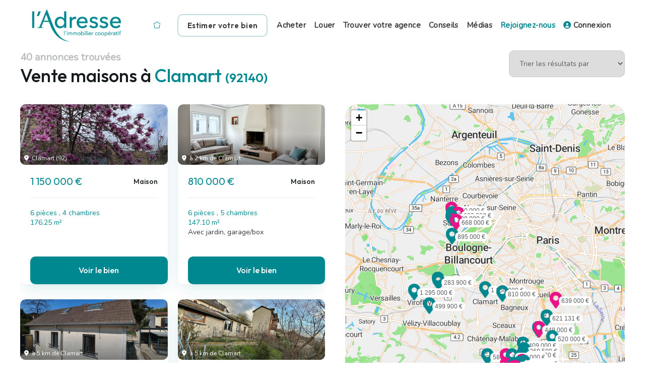

--- FILE ---
content_type: text/html; charset=UTF-8
request_url: https://www.ladresse.com/recherche/achat/maison/clamart-92140
body_size: 11706
content:
<!DOCTYPE html>
<html lang="fr">
<head>
	<meta name="google-site-verification" content="F_nJPPBGb8hsucYnlU0iD8O1moh_npMWAD7JDFlUejA" />
	<!--
	              P#                                  
	             J&&P                                 
	            7&&&&J                                
	           ~&#G&&&!                               
	          :&&^ B&&&:                              
	         .#&7  .&&&#.                             
	         #&Y    ^&&&G                             
	        G&#..... Y&&&5                            
	       5&#PPPPPPPPB&&&?                           
	      J&&:         G&&&~                          
	     7&&~          .#&&&:                         
	    ~&&?            :&&&#.                        
	..:J&&&^             ^&&&B                        
	..::...:..            ~&&&B.                      
	                       ^&&&#.                     
	                        .B&&&^                    
	                          ?&&&?                   
	                           .P&&B:                 
	                             :P&&5.               
	                               :Y&&Y.             
	                                  ~P#G!.          
	                                     ^J5Y7:.      
	                                         :~!!~^:. 
	-->
	<meta charset="utf-8" />
	<meta name="viewport" content="width=device-width, initial-scale=1" />
	
	<title>Achat maison à Clamart (92140) - l'Adresse</title>
	<meta name="description" content="17/01/2026 - Maison à vendre à Clamart (92140) : 40 maisons à vendre à Clamart (92140). Annonces géolocalisées & alertes personnalisées. ✅" />
	<meta name="keywords" content="" />
	<link rel="canonical" href="https://www.ladresse.com/recherche/achat/maison/clamart-92140" />
	
	
	
		
	<link rel="SHORTCUT ICON" href="/favicon.ico" />
	<link rel="icon" type="image/png" href="/favicon.png" />
	<script>(function(w,d,s,l,i){w[l]=w[l]||[];w[l].push({'gtm.start':
	new Date().getTime(),event:'gtm.js'});var f=d.getElementsByTagName(s)[0],
	j=d.createElement(s),dl=l!='dataLayer'?'&l='+l:'';j.async=true;j.src=
	'https://www.googletagmanager.com/gtm.js?id='+i+dl;f.parentNode.insertBefore(j,f);
	})(window,document,'script','dataLayer','GTM-M66VP7N');</script>

	
	
	<meta name="facebook-domain-verification" content="5etzy6qpsvd6skhm9zehnoug1vlfg2" />
	<meta name="msvalidate.01" content="A66FD1CC23B7E534973DE02CB4053928" />
	
		<link type="text/css" rel="stylesheet" href="/css/leaflet.min.css" integrity="sha256-NOs274aSFCvvbsaD1JIFIGm0H6UhoT9h7CpfN0XsFOU=" crossorigin=""/>
	<link type="text/css" rel="stylesheet" href="/css/leaflet-gesture-handling.min.css" />
	<link type="text/css" rel="stylesheet" href="/css/font-ladresse.css" />
	<link type="text/css" rel="stylesheet" href="/css/font-awesome.min.css" />
	<link type="text/css" rel="stylesheet" href="/css/app.css" />
	<link type="text/css" rel="stylesheet" media="screen and (max-width: 860px)" href="/css/tablette.css" />
	<link type="text/css" rel="stylesheet" media="screen and (max-width: 430px)" href="/css/mobile.css" />

	<script type='application/ld+json'>{"@context":"https:\/\/schema.org","@type":"BreadcrumbList","itemListElement":[{"@type":"ListItem","position":1,"name":"Achat maison","item":"https:\/\/www.ladresse.com\/recherche\/achat\/maison"},{"@type":"ListItem","position":2,"name":"\u00cele-de-France","item":"https:\/\/www.ladresse.com\/recherche\/achat\/maison\/ile-de-france"},{"@type":"ListItem","position":3,"name":"Hauts-de-Seine (92)","item":"https:\/\/www.ladresse.com\/recherche\/achat\/maison\/hauts-de-seine-92"},{"@type":"ListItem","position":4,"name":"Clamart (92140)"}]}</script>	
	<!-- Meta Pixel Code -->
	<script>
	!function(f,b,e,v,n,t,s)
	{if(f.fbq)return;n=f.fbq=function(){n.callMethod?
	n.callMethod.apply(n,arguments):n.queue.push(arguments)};
	if(!f._fbq)f._fbq=n;n.push=n;n.loaded=!0;n.version='2.0';
	n.queue=[];t=b.createElement(e);t.async=!0;
	t.src=v;s=b.getElementsByTagName(e)[0];
	s.parentNode.insertBefore(t,s)}(window, document,'script',
	'https://connect.facebook.net/en_US/fbevents.js');
	fbq('init', '777145826326578');
	fbq('track', 'PageView');
	</script>
	<!-- End Meta Pixel Code -->

	</head>
<body class="nav-close" id="page-annonces">
		
	<noscript><img height="1" width="1" style="display:none" src="https://www.facebook.com/tr?id=777145826326578&ev=PageView&noscript=1"/></noscript>
	<noscript><iframe src="https://www.googletagmanager.com/ns.html?id=GTM-M66VP7N" height="0" width="0" style="display:none;visibility:hidden"></iframe></noscript>
	<noscript><iframe src="https://www.googletagmanager.com/ns.html?id=GTM-MQPF7DG" height="0" width="0" style="display:none;visibility:hidden"></iframe></noscript>

	<div id="site">
	<header>
		<div class="container">
	<a href="https://www.ladresse.com/" id="logo">
		<img src="/img/logo-ladresse.png" alt="Logo l'Adresse" />
	</a>
	<div id="menu"><span class='recherche'><i class='fal fa-search'></i></span><span class='burger'><div><div class='icon-left'></div><div class='icon-right'></div></div></span><ul><li class=''><a href='/' class=''><i class='icon-fw icon-maison'></i></a></li><li class=''><a href='/faire-estimer' class=' bouton'>Estimer votre bien</a></li><li class=''><a href='/acheter' class=''>Acheter</a></li><li class=''><a href='/louer' class=''>Louer</a></li><li class=''><a href='/trouver-votre-agence' class=''>Trouver votre agence</a></li><li class=''><a href='/blog' class=''>Conseils</a></li><li class=''><a href='/medias' class=''>Médias</a></li><li class=''><a href='/rejoignez-nous' class='highlight'>Rejoignez-nous</a></li><li class=''><a href='https://www.ladresse-accesclient.com/catalog/login.php' target='_blank' class=''><i class="fas fa-user-circle"></i> Connexion</a></li></ul></div>
</div>	</header>
	
	<div id="content">
		<div class="container-fluid">
	<div class="col-2-1">
		<div>
			<div class="compteur">40 annonces trouvées </div>
									<h1> Vente maisons à <span class='highlight'>Clamart <span class='small'>(92140)</span></span></h1>
		</div>
		<div class="right">
			<select onchange="typeof dataLayer=='object'?dataLayer.push({event:'adSearchSort', selectedSortType:this.options[this.selectedIndex].text}):'';location=this.value!=''?'/recherche/achat/maison/clamart-92140?tri='+this.value:'/recherche/achat/maison/clamart-92140';">
				<option>Trier les résultats par</option>
				<option value="">pertinence des annonces</option>
				<option value="date-desc">annonces les plus récentes</option>
				<option value="prix-asc">prix le plus bas</option>
				<option value="prix-desc">prix le plus élevé</option>
				<option value="prix-surface-asc">prix au m² le plus bas</option>
				<option value="prix-surface-desc">prix au m² le plus élevé</option>
				<option value="surface-asc">surface la plus petite</option>
				<option value="surface-desc">surface la plus grande</option>
			</select>
		</div>
	</div>
	
	<div style="grid-gap: 0 40px; margin: 25px 0 0;" class="col-605-1">
		<div class="biens">
						<ul>
														<li>
						<a href="/annonce/achat/maison/clamart-92140/13511213" class="bien" data-id="13511213">
							<div class="bien-photo"><img src="https://admin.exceladresse.com/office7/ladres_1902120908/catalog/images/pr_p/1/3/5/1/1/2/1/3/13511213a.jpg?version=1766492229" alt="Maison CLAMART (92140) 6 pi&egrave;ces 176.25 m&sup2;" />
	<span class="bien-geo">
		<i class="fas fa-fw fa-map-marker-alt"></i> 
		Clamart (92)	</span>

	</div>

<div class="bien-detail">
	<div class="bien-prix">1 150 000 € </div>
	<div class="bien-type">Maison</div>
</div>

<div class="bien-description">
		<span class="highlight">
		6 pièces		, 4 chambres		<br />		176.25 m²	</span><br />
			</div>
<button class="bouton">Voir le bien</button>
						</a>
											</li>
														<li>
						<a href="/annonce/achat/maison/chatillon-92320/13688081" class="bien" data-id="13688081">
							<div class="bien-photo"><img src="https://admin.exceladresse.com/office7/ladresseAc3-535/catalog/images/pr_p/1/3/6/8/8/0/8/1/13688081a.jpg?version=1763545230" alt="Maison CHATILLON (92320) 6 pi&egrave;ces 147.10 m&sup2;" />
	<span class="bien-geo">
		<i class="fas fa-fw fa-map-marker-alt"></i> 
		à 2 km de Clamart	</span>

	</div>

<div class="bien-detail">
	<div class="bien-prix">810 000 € </div>
	<div class="bien-type">Maison</div>
</div>

<div class="bien-description">
		<span class="highlight">
		6 pièces		, 5 chambres		<br />		147.10 m²	</span><br />
		Avec jardin, garage/box	</div>
<button class="bouton">Voir le bien</button>
						</a>
											</li>
														<li>
						<a href="/annonce/achat/maison/chaville-92370/14229895" class="bien" data-id="14229895">
							<div class="bien-photo"><img src="https://admin.exceladresse.com/office7/ladresseAc3-365/catalog/images/pr_p/1/4/2/2/9/8/9/5/14229895a.jpg?version=1765465192" alt="Maison CHAVILLE (92370) 4 pi&egrave;ces 86.00 m&sup2;" />
	<span class="bien-geo">
		<i class="fas fa-fw fa-map-marker-alt"></i> 
		à 5 km de Clamart	</span>

	</div>

<div class="bien-detail">
	<div class="bien-prix">483 900 € </div>
	<div class="bien-type">Maison</div>
</div>

<div class="bien-description">
		<span class="highlight">
		4 pièces		, 3 chambres		<br />		86.00 m²	</span><br />
			</div>
<button class="bouton">Voir le bien</button>
						</a>
											</li>
														<li>
						<a href="/annonce/achat/maison/chaville-92370/13915831" class="bien" data-id="13915831">
							<div class="bien-photo"><img src="https://admin.exceladresse.com/office7/ladresseAc3-365/catalog/images/pr_p/1/3/9/1/5/8/3/1/13915831a.jpg?version=1744853372" alt="Maison CHAVILLE (92370) 2 pi&egrave;ces 47.00 m&sup2;" />
	<span class="bien-geo">
		<i class="fas fa-fw fa-map-marker-alt"></i> 
		à 5 km de Clamart	</span>

	</div>

<div class="bien-detail">
	<div class="bien-prix">283 900 € </div>
	<div class="bien-type">Maison</div>
</div>

<div class="bien-description">
		<span class="highlight">
		2 pièces				<br />		47.00 m²	</span><br />
		Avec jardin	</div>
<button class="bouton">Voir le bien</button>
						</a>
											</li>
														<li>
						<a href="/annonce/achat/maison/chaville-92370/13842652" class="bien" data-id="13842652">
							<div class="bien-photo"><img src="https://admin.exceladresse.com/office7/ladresseAc3-365/catalog/images/pr_p/1/3/8/4/2/6/5/2/13842652a.jpg?version=1761210804" alt="Maison CHAVILLE (92370) 4 pi&egrave;ces 56.00 m&sup2;" />
	<span class="bien-geo">
		<i class="fas fa-fw fa-map-marker-alt"></i> 
		à 5 km de Clamart	</span>

	</div>

<div class="bien-detail">
	<div class="bien-prix">499 900 € </div>
	<div class="bien-type">Maison</div>
</div>

<div class="bien-description">
		<span class="highlight">
		4 pièces		, 2 chambres		<br />		56.00 m²	</span><br />
			</div>
<button class="bouton">Voir le bien</button>
						</a>
											</li>
														<li>
						<a href="/annonce/achat/maison/verrieres-le-buisson-91370/13911016" class="bien" data-id="13911016">
							<div class="bien-photo"><img src="https://admin.exceladresse.com/office7/ladresse_massyv/catalog/images/pr_p/1/3/9/1/1/0/1/6/13911016a.jpg?version=1757157007" alt="Maison VERRIERES LE BUISSON (91370) 8 pi&egrave;ces 168.59 m&sup2;" />
	<span class="bien-geo">
		<i class="fas fa-fw fa-map-marker-alt"></i> 
		à 6 km de Clamart	</span>

	</div>

<div class="bien-detail">
	<div class="bien-prix">580 000 € </div>
	<div class="bien-type">Maison</div>
</div>

<div class="bien-description">
		<span class="highlight">
		8 pièces		, 6 chambres		<br />		168.59 m²	</span><br />
			</div>
<button class="bouton">Voir le bien</button>
						</a>
											</li>
														<li>
						<a href="/annonce/achat/maison/saint-cloud-92210/14242671" class="bien" data-id="14242671">
							<div class="bien-photo"><img src="https://admin.exceladresse.com/office21/ladres_2504230943/catalog/images/pr_p/1/4/2/4/2/6/7/1/14242671a.jpg?version=1767535406" alt="Maison SAINT CLOUD (92210) 5 pi&egrave;ces 97.00 m&sup2;" />
	<span class="bien-geo">
		<i class="fas fa-fw fa-map-marker-alt"></i> 
		à 6 km de Clamart	</span>

	</div>

<div class="bien-detail">
	<div class="bien-prix">895 000 € </div>
	<div class="bien-type">Maison</div>
</div>

<div class="bien-description">
		<span class="highlight">
		5 pièces		, 3 chambres		<br />		97.00 m²	</span><br />
			</div>
<button class="bouton">Voir le bien</button>
						</a>
											</li>
														<li>
						<a href="/annonce/achat/maison/viroflay-78220/13994868" class="bien" data-id="13994868">
							<div class="bien-photo"><img src="https://admin.exceladresse.com/office7/ladresseAc3-365/catalog/images/pr_p/1/3/9/9/4/8/6/8/13994868a.jpg?version=1747896065" alt="Maison VIROFLAY (78220) 7 pi&egrave;ces 150.00 m&sup2;" />
	<span class="bien-geo">
		<i class="fas fa-fw fa-map-marker-alt"></i> 
		à 6 km de Clamart	</span>

	</div>

<div class="bien-detail">
	<div class="bien-prix">1 295 000 € </div>
	<div class="bien-type">Maison</div>
</div>

<div class="bien-description">
		<span class="highlight">
		7 pièces		, 4 chambres		<br />		150.00 m²	</span><br />
		Avec jardin, terrasse	</div>
<button class="bouton">Voir le bien</button>
						</a>
											</li>
														<li>
						<a href="/annonce/achat/maison/antony-92160/14250492" class="bien" data-id="14250492">
							<div class="bien-photo"><img src="https://admin.exceladresse.com/office7/ladresse_antony/catalog/images/pr_p/1/4/2/5/0/4/9/2/14250492a.jpg?version=1767955728" alt="Maison ANTONY (92160) 5 pi&egrave;ces 157.38 m&sup2;" />
	<span class="bien-geo">
		<i class="fas fa-fw fa-map-marker-alt"></i> 
		à 6 km de Clamart	</span>

	<span class="bien-exclusif">Exclusif</span></div>

<div class="bien-detail">
	<div class="bien-prix">760 000 € </div>
	<div class="bien-type">Maison</div>
</div>

<div class="bien-description">
		<span class="highlight">
		5 pièces		, 4 chambres		<br />		157.38 m²	</span><br />
		Avec jardin, terrasse	</div>
<button class="bouton">Voir le bien</button>
						</a>
											</li>
														<li>
						<a href="/annonce/achat/maison/antony-92160/14226312" class="bien" data-id="14226312">
							<div class="bien-photo"><img src="https://admin.exceladresse.com/office7/ladresse_antony/catalog/images/pr_p/1/4/2/2/6/3/1/2/14226312a.jpg?version=1768382061" alt="Maison ANTONY (92160) 5 pi&egrave;ces 117.00 m&sup2;" />
	<span class="bien-geo">
		<i class="fas fa-fw fa-map-marker-alt"></i> 
		à 6 km de Clamart	</span>

	<span class="bien-exclusif">Exclusif</span></div>

<div class="bien-detail">
	<div class="bien-prix">535 000 € </div>
	<div class="bien-type">Maison</div>
</div>

<div class="bien-description">
		<span class="highlight">
		5 pièces		, 3 chambres		<br />		117.00 m²	</span><br />
		Avec jardin, terrasse	</div>
<button class="bouton">Voir le bien</button>
						</a>
											</li>
														<li>
						<a href="/annonce/achat/maison/antony-92160/14225961" class="bien" data-id="14225961">
							<div class="bien-photo"><img src="https://admin.exceladresse.com/office7/ladresse_antony/catalog/images/pr_p/1/4/2/2/5/9/6/1/14225961a.jpg?version=1765030076" alt="Maison ANTONY (92160) 5 pi&egrave;ces 71.52 m&sup2;" />
	<span class="bien-geo">
		<i class="fas fa-fw fa-map-marker-alt"></i> 
		à 6 km de Clamart	</span>

	</div>

<div class="bien-detail">
	<div class="bien-prix">575 000 € </div>
	<div class="bien-type">Maison</div>
</div>

<div class="bien-description">
		<span class="highlight">
		5 pièces		, 3 chambres		<br />		71.52 m²	</span><br />
		Avec jardin, garage/box	</div>
<button class="bouton">Voir le bien</button>
						</a>
											</li>
														<li>
						<a href="/annonce/achat/maison/antony-92160/14215563" class="bien" data-id="14215563">
							<div class="bien-photo"><img src="https://admin.exceladresse.com/office7/ladresse_antony/catalog/images/pr_p/1/4/2/1/5/5/6/3/14215563a.jpg?version=1765471771" alt="Maison ANTONY (92160) 8 pi&egrave;ces 158.70 m&sup2;" />
	<span class="bien-geo">
		<i class="fas fa-fw fa-map-marker-alt"></i> 
		à 6 km de Clamart	</span>

	</div>

<div class="bien-detail">
	<div class="bien-prix">714 000 € </div>
	<div class="bien-type">Maison</div>
</div>

<div class="bien-description">
		<span class="highlight">
		8 pièces		, 6 chambres		<br />		158.70 m²	</span><br />
		Avec jardin, terrasse, garage/box	</div>
<button class="bouton">Voir le bien</button>
						</a>
											</li>
														<li>
						<a href="/annonce/achat/maison/antony-92160/14181042" class="bien" data-id="14181042">
							<div class="bien-photo"><img src="https://admin.exceladresse.com/office7/ladresse_antony/catalog/images/pr_p/1/4/1/8/1/0/4/2/14181042a.jpg?version=1766760699" alt="Maison ANTONY (92160) 5 pi&egrave;ces 123.60 m&sup2;" />
	<span class="bien-geo">
		<i class="fas fa-fw fa-map-marker-alt"></i> 
		à 6 km de Clamart	</span>

	<span class="bien-exclusif">Exclusif</span></div>

<div class="bien-detail">
	<div class="bien-prix">545 000 € </div>
	<div class="bien-type">Maison</div>
</div>

<div class="bien-description">
		<span class="highlight">
		5 pièces		, 3 chambres		<br />		123.60 m²	</span><br />
		Avec jardin, terrasse	</div>
<button class="bouton">Voir le bien</button>
						</a>
											</li>
														<li>
						<a href="/annonce/achat/maison/antony-92160/13994562" class="bien" data-id="13994562">
							<div class="bien-photo"><img src="https://admin.exceladresse.com/office7/ladres_270125/catalog/images/pr_p/1/3/9/9/4/5/6/2/13994562a.jpg?version=1747784522" alt="Maison ANTONY (92160) 5 pi&egrave;ces 102.72 m&sup2;" />
	<span class="bien-geo">
		<i class="fas fa-fw fa-map-marker-alt"></i> 
		à 6 km de Clamart	</span>

	</div>

<div class="bien-detail">
	<div class="bien-prix">630 000 € </div>
	<div class="bien-type">Maison</div>
</div>

<div class="bien-description">
		<span class="highlight">
		5 pièces		, 4 chambres		<br />		102.72 m²	</span><br />
			</div>
<button class="bouton">Voir le bien</button>
						</a>
											</li>
														<li>
						<a href="/annonce/achat/maison/antony-92160/13927142" class="bien" data-id="13927142">
							<div class="bien-photo"><img src="https://admin.exceladresse.com/office7/ladresse_antony/catalog/images/pr_p/1/3/9/2/7/1/4/2/13927142a.jpg?version=1760802366" alt="Maison ANTONY (92160) 3 pi&egrave;ces 55.10 m&sup2;" />
	<span class="bien-geo">
		<i class="fas fa-fw fa-map-marker-alt"></i> 
		à 6 km de Clamart	</span>

	<span class="bien-exclusif">Exclusif</span></div>

<div class="bien-detail">
	<div class="bien-prix">439 000 € </div>
	<div class="bien-type">Maison</div>
</div>

<div class="bien-description">
		<span class="highlight">
		3 pièces		, 1 chambre		<br />		55.10 m²	</span><br />
		Avec jardin, terrasse, garage/box	</div>
<button class="bouton">Voir le bien</button>
						</a>
											</li>
														<li>
						<a href="/annonce/achat/maison/antony-92160/13883330" class="bien" data-id="13883330">
							<div class="bien-photo"><img src="https://admin.exceladresse.com/office7/ladresse_antony/catalog/images/pr_p/1/3/8/8/3/3/3/0/13883330a.jpg?version=1762244847" alt="Maison ANTONY (92160) 6 pi&egrave;ces 148.05 m&sup2;" />
	<span class="bien-geo">
		<i class="fas fa-fw fa-map-marker-alt"></i> 
		à 6 km de Clamart	</span>

	</div>

<div class="bien-detail">
	<div class="bien-prix">785 000 € </div>
	<div class="bien-type">Maison</div>
</div>

<div class="bien-description">
		<span class="highlight">
		6 pièces		, 4 chambres		<br />		148.05 m²	</span><br />
		Avec jardin, garage/box	</div>
<button class="bouton">Voir le bien</button>
						</a>
											</li>
														<li>
						<a href="/annonce/achat/maison/antony-92160/13726668" class="bien" data-id="13726668">
							<div class="bien-photo"><img src="https://admin.exceladresse.com/office7/ladresse_antony/catalog/images/pr_p/1/3/7/2/6/6/6/8/13726668a.jpg?version=1768059390" alt="Maison ANTONY (92160) 3 pi&egrave;ces 53.02 m&sup2;" />
	<span class="bien-geo">
		<i class="fas fa-fw fa-map-marker-alt"></i> 
		à 6 km de Clamart	</span>

	</div>

<div class="bien-detail">
	<div class="bien-prix">335 000 € </div>
	<div class="bien-type">Maison</div>
</div>

<div class="bien-description">
		<span class="highlight">
		3 pièces		, 2 chambres		<br />		53.02 m²	</span><br />
		Avec jardin, terrasse	</div>
<button class="bouton">Voir le bien</button>
						</a>
											</li>
														<li>
						<a href="/annonce/achat/maison/antony-92160/13629921" class="bien" data-id="13629921">
							<div class="bien-photo"><img src="https://admin.exceladresse.com/office7/ladresse_antony/catalog/images/pr_p/1/3/6/2/9/9/2/1/13629921a.jpg?version=1768055219" alt="Maison ANTONY (92160) 4 pi&egrave;ces 69.73 m&sup2;" />
	<span class="bien-geo">
		<i class="fas fa-fw fa-map-marker-alt"></i> 
		à 6 km de Clamart	</span>

	</div>

<div class="bien-detail">
	<div class="bien-prix">375 000 € </div>
	<div class="bien-type">Maison</div>
</div>

<div class="bien-description">
		<span class="highlight">
		4 pièces		, 2 chambres		<br />		69.73 m²	</span><br />
		Avec jardin, terrasse, garage/box	</div>
<button class="bouton">Voir le bien</button>
						</a>
											</li>
														<li>
						<a href="/annonce/achat/maison/antony-92160/13538821" class="bien" data-id="13538821">
							<div class="bien-photo"><img src="https://admin.exceladresse.com/office7/ladresse_antony/catalog/images/pr_p/1/3/5/3/8/8/2/1/13538821a.jpg?version=1742093068" alt="Maison ANTONY (92160) 9 pi&egrave;ces 183.00 m&sup2;" />
	<span class="bien-geo">
		<i class="fas fa-fw fa-map-marker-alt"></i> 
		à 6 km de Clamart	</span>

	</div>

<div class="bien-detail">
	<div class="bien-prix">695 000 € </div>
	<div class="bien-type">Maison</div>
</div>

<div class="bien-description">
		<span class="highlight">
		9 pièces		, 7 chambres		<br />		183.00 m²	</span><br />
		Avec jardin, terrasse	</div>
<button class="bouton">Voir le bien</button>
						</a>
											</li>
														<li>
						<a href="/annonce/achat/maison/antony-92160/13453282" class="bien" data-id="13453282">
							<div class="bien-photo"><img src="https://admin.exceladresse.com/office7/ladresse_antony/catalog/images/pr_p/1/3/4/5/3/2/8/2/13453282a.jpg?version=1768483060" alt="Maison ANTONY (92160) 5 pi&egrave;ces 62.51 m&sup2;" />
	<span class="bien-geo">
		<i class="fas fa-fw fa-map-marker-alt"></i> 
		à 6 km de Clamart	</span>

	<span class="bien-exclusif">Exclusif</span></div>

<div class="bien-detail">
	<div class="bien-prix">399 000 € </div>
	<div class="bien-type">Maison</div>
</div>

<div class="bien-description">
		<span class="highlight">
		5 pièces		, 3 chambres		<br />		62.51 m²	</span><br />
		Avec jardin, terrasse, garage/box	</div>
<button class="bouton">Voir le bien</button>
						</a>
											</li>
														<li>
						<a href="/annonce/achat/maison/antony-92160/13449938" class="bien" data-id="13449938">
							<div class="bien-photo"><img src="https://admin.exceladresse.com/office7/ladresse_antony/catalog/images/pr_p/1/3/4/4/9/9/3/8/13449938a.jpg?version=1762356618" alt="Maison ANTONY (92160) 5 pi&egrave;ces 75.97 m&sup2;" />
	<span class="bien-geo">
		<i class="fas fa-fw fa-map-marker-alt"></i> 
		à 6 km de Clamart	</span>

	<span class="bien-exclusif">Exclusif</span></div>

<div class="bien-detail">
	<div class="bien-prix">462 000 € </div>
	<div class="bien-type">Maison</div>
</div>

<div class="bien-description">
		<span class="highlight">
		5 pièces		, 3 chambres		<br />		75.97 m²	</span><br />
		Avec jardin, garage/box	</div>
<button class="bouton">Voir le bien</button>
						</a>
											</li>
														<li>
						<a href="/annonce/achat/maison/antony-92160/13025196" class="bien" data-id="13025196">
							<div class="bien-photo"><img src="https://admin.exceladresse.com/office7/ladresse_antony/catalog/images/pr_p/1/3/0/2/5/1/9/6/13025196a.jpg?version=1760622259" alt="Maison ANTONY (92160) 9 pi&egrave;ces 191.57 m&sup2;" />
	<span class="bien-geo">
		<i class="fas fa-fw fa-map-marker-alt"></i> 
		à 6 km de Clamart	</span>

	</div>

<div class="bien-detail">
	<div class="bien-prix">744 000 € </div>
	<div class="bien-type">Maison</div>
</div>

<div class="bien-description">
		<span class="highlight">
		9 pièces		, 5 chambres		<br />		191.57 m²	</span><br />
		Avec jardin, terrasse, garage/box	</div>
<button class="bouton">Voir le bien</button>
						</a>
											</li>
														<li>
						<a href="/annonce/achat/maison/l-hay-les-roses-94240/14040304" class="bien" data-id="14040304">
							<div class="bien-photo"><img src="https://admin.exceladresse.com/office7/ladres_2102221423/catalog/images/pr_p/1/4/0/4/0/3/0/4/14040304a.jpg?version=1763627681" alt="Maison L HAY LES ROSES (94240) 4 pi&egrave;ces 68.51 m&sup2;" />
	<span class="bien-geo">
		<i class="fas fa-fw fa-map-marker-alt"></i> 
		à 7 km de Clamart	</span>

	</div>

<div class="bien-detail">
	<div class="bien-prix">468 000 € </div>
	<div class="bien-type">Maison</div>
</div>

<div class="bien-description">
		<span class="highlight">
		4 pièces		, 3 chambres		<br />		68.51 m²	</span><br />
		Avec jardin	</div>
<button class="bouton">Voir le bien</button>
						</a>
											</li>
														<li>
						<a href="/annonce/achat/maison/l-hay-les-roses-94240/13888951" class="bien" data-id="13888951">
							<div class="bien-photo"><img src="https://admin.exceladresse.com/office7/ladres_2102221423/catalog/images/pr_p/1/3/8/8/8/9/5/1/13888951a.jpg?version=1763627506" alt="Maison L HAY LES ROSES (94240) 5 pi&egrave;ces 105.00 m&sup2;" />
	<span class="bien-geo">
		<i class="fas fa-fw fa-map-marker-alt"></i> 
		à 7 km de Clamart	</span>

	<span class="bien-exclusif">Exclusif</span></div>

<div class="bien-detail">
	<div class="bien-prix">449 000 € </div>
	<div class="bien-type">Maison</div>
</div>

<div class="bien-description">
		<span class="highlight">
		5 pièces		, 4 chambres		<br />		105.00 m²	</span><br />
		Avec jardin	</div>
<button class="bouton">Voir le bien</button>
						</a>
											</li>
														<li>
						<a href="/annonce/achat/maison/fresnes-94260/14232084" class="bien" data-id="14232084">
							<div class="bien-photo"><img src="https://admin.exceladresse.com/office7/ladresse_fresnes/catalog/images/pr_p/1/4/2/3/2/0/8/4/14232084a.jpg?version=1765536167" alt="Maison FRESNES (94260) 3 pi&egrave;ces 58.31 m&sup2;" />
	<span class="bien-geo">
		<i class="fas fa-fw fa-map-marker-alt"></i> 
		à 7 km de Clamart	</span>

	</div>

<div class="bien-detail">
	<div class="bien-prix">409 000 € </div>
	<div class="bien-type">Maison</div>
</div>

<div class="bien-description">
		<span class="highlight">
		3 pièces		, 1 chambre		<br />		58.31 m²	</span><br />
		Avec jardin, terrasse	</div>
<button class="bouton">Voir le bien</button>
						</a>
											</li>
														<li>
						<a href="/annonce/achat/maison/fresnes-94260/14084194" class="bien" data-id="14084194">
							<div class="bien-photo"><img src="https://admin.exceladresse.com/office7/ladresse_fresnes/catalog/images/pr_p/1/4/0/8/4/1/9/4/14084194a.jpg?version=1753868568" alt="Maison FRESNES (94260) 4 pi&egrave;ces 53.89 m&sup2;" />
	<span class="bien-geo">
		<i class="fas fa-fw fa-map-marker-alt"></i> 
		à 7 km de Clamart	</span>

	</div>

<div class="bien-detail">
	<div class="bien-prix">369 500 € </div>
	<div class="bien-type">Maison</div>
</div>

<div class="bien-description">
		<span class="highlight">
		4 pièces		, 2 chambres		<br />		53.89 m²	</span><br />
		Avec jardin, garage/box	</div>
<button class="bouton">Voir le bien</button>
						</a>
											</li>
														<li>
						<a href="/annonce/achat/maison/fresnes-94260/13974567" class="bien" data-id="13974567">
							<div class="bien-photo"><img src="https://admin.exceladresse.com/office7/ladresse_fresnes/catalog/images/pr_p/1/3/9/7/4/5/6/7/13974567a.jpg?version=1748081305" alt="Maison FRESNES (94260) 5 pi&egrave;ces 81.12 m&sup2;" />
	<span class="bien-geo">
		<i class="fas fa-fw fa-map-marker-alt"></i> 
		à 7 km de Clamart	</span>

	</div>

<div class="bien-detail">
	<div class="bien-prix">445 000 € </div>
	<div class="bien-type">Maison</div>
</div>

<div class="bien-description">
		<span class="highlight">
		5 pièces		, 3 chambres		<br />		81.12 m²	</span><br />
		Avec jardin	</div>
<button class="bouton">Voir le bien</button>
						</a>
											</li>
														<li>
						<a href="/annonce/achat/maison/massy-91300/14253954" class="bien" data-id="14253954">
							<div class="bien-photo"><img src="https://admin.exceladresse.com/office7/ladresse_massyv/catalog/images/pr_p/1/4/2/5/3/9/5/4/14253954a.jpg?version=1768469515" alt="Maison MASSY (91300) 4 pi&egrave;ces 86.00 m&sup2;" />
	<span class="bien-geo">
		<i class="fas fa-fw fa-map-marker-alt"></i> 
		à 8 km de Clamart	</span>

	<span class="bien-exclusif">Exclusif</span></div>

<div class="bien-detail">
	<div class="bien-prix">307 900 € </div>
	<div class="bien-type">Maison</div>
</div>

<div class="bien-description">
		<span class="highlight">
		4 pièces		, 3 chambres		<br />		86.00 m²	</span><br />
		Avec jardin, garage/box	</div>
<button class="bouton">Voir le bien</button>
						</a>
											</li>
														<li>
						<a href="/annonce/achat/maison/massy-91300/14072465" class="bien" data-id="14072465">
							<div class="bien-photo"><img src="https://admin.exceladresse.com/office7/ladresse_massyv/catalog/images/pr_p/1/4/0/7/2/4/6/5/14072465a.jpg?version=1765272645" alt="Maison MASSY (91300) 6 pi&egrave;ces 108.47 m&sup2;" />
	<span class="bien-geo">
		<i class="fas fa-fw fa-map-marker-alt"></i> 
		à 8 km de Clamart	</span>

	</div>

<div class="bien-detail">
	<div class="bien-prix">429 000 € </div>
	<div class="bien-type">Maison</div>
</div>

<div class="bien-description">
		<span class="highlight">
		6 pièces		, 4 chambres		<br />		108.47 m²	</span><br />
		Avec jardin, terrasse	</div>
<button class="bouton">Voir le bien</button>
						</a>
											</li>
														<li>
						<a href="/annonce/achat/maison/massy-91300/14057416" class="bien" data-id="14057416">
							<div class="bien-photo"><img src="https://admin.exceladresse.com/office7/ladresse_massyv/catalog/images/pr_p/1/4/0/5/7/4/1/6/14057416a.jpg?version=1754130511" alt="Maison MASSY (91300) 4 pi&egrave;ces 69.94 m&sup2;" />
	<span class="bien-geo">
		<i class="fas fa-fw fa-map-marker-alt"></i> 
		à 8 km de Clamart	</span>

	</div>

<div class="bien-detail">
	<div class="bien-prix">419 000 € </div>
	<div class="bien-type">Maison</div>
</div>

<div class="bien-description">
		<span class="highlight">
		4 pièces		, 3 chambres		<br />		69.94 m²	</span><br />
		Avec jardin, terrasse, garage/box	</div>
<button class="bouton">Voir le bien</button>
						</a>
											</li>
														<li>
						<a href="/annonce/achat/maison/massy-91300/13937031" class="bien" data-id="13937031">
							<div class="bien-photo"><img src="https://admin.exceladresse.com/office7/ladresse_massyv/catalog/images/pr_p/1/3/9/3/7/0/3/1/13937031a.jpg?version=1764167349" alt="Maison MASSY (91300) 5 pi&egrave;ces 108.30 m&sup2;" />
	<span class="bien-geo">
		<i class="fas fa-fw fa-map-marker-alt"></i> 
		à 8 km de Clamart	</span>

	</div>

<div class="bien-detail">
	<div class="bien-prix">345 000 € </div>
	<div class="bien-type">Maison</div>
</div>

<div class="bien-description">
		<span class="highlight">
		5 pièces		, 4 chambres		<br />		108.30 m²	</span><br />
		Avec jardin, terrasse	</div>
<button class="bouton">Voir le bien</button>
						</a>
											</li>
														<li>
						<a href="/annonce/achat/maison/massy-91300/12832926" class="bien" data-id="12832926">
							<div class="bien-photo"><img src="https://admin.exceladresse.com/office7/ladresse_massyv/catalog/images/pr_p/1/2/8/3/2/9/2/6/12832926a.jpg?version=1744390643" alt="Maison MASSY (91300) 4 pi&egrave;ces 200.00 m&sup2;" />
	<span class="bien-geo">
		<i class="fas fa-fw fa-map-marker-alt"></i> 
		à 8 km de Clamart	</span>

	</div>

<div class="bien-detail">
	<div class="bien-prix">580 000 € </div>
	<div class="bien-type">Maison</div>
</div>

<div class="bien-description">
		<span class="highlight">
		4 pièces		, 2 chambres		<br />		200.00 m²	</span><br />
			</div>
<button class="bouton">Voir le bien</button>
						</a>
											</li>
														<li>
						<a href="/annonce/achat/maison/villejuif-94800/13994017" class="bien" data-id="13994017">
							<div class="bien-photo"><img src="https://admin.exceladresse.com/office7/ladres_270125/catalog/images/pr_p/1/3/9/9/4/0/1/7/13994017a.jpg?version=1747774776" alt="Maison VILLEJUIF (94800) 5 pi&egrave;ces 103.85 m&sup2;" />
	<span class="bien-geo">
		<i class="fas fa-fw fa-map-marker-alt"></i> 
		à 8 km de Clamart	</span>

	</div>

<div class="bien-detail">
	<div class="bien-prix">621 131 € </div>
	<div class="bien-type">Maison</div>
</div>

<div class="bien-description">
		<span class="highlight">
		5 pièces		, 4 chambres		<br />		103.85 m²	</span><br />
			</div>
<button class="bouton">Voir le bien</button>
						</a>
											</li>
														<li>
						<a href="/annonce/achat/maison/villejuif-94800/13670058" class="bien" data-id="13670058">
							<div class="bien-photo"><img src="https://admin.exceladresse.com/office7/ladresse_kremelin_bicetre/catalog/images/pr_p/1/3/6/7/0/0/5/8/13670058a.jpg?version=1758533769" alt="Maison VILLEJUIF (94800) 5 pi&egrave;ces 110.00 m&sup2;" />
	<span class="bien-geo">
		<i class="fas fa-fw fa-map-marker-alt"></i> 
		à 8 km de Clamart	</span>

	<span class="bien-exclusif">Exclusif</span></div>

<div class="bien-detail">
	<div class="bien-prix">639 000 € </div>
	<div class="bien-type">Maison</div>
</div>

<div class="bien-description">
		<span class="highlight">
		5 pièces		, 3 chambres		<br />		110.00 m²	</span><br />
		Avec jardin	</div>
<button class="bouton">Voir le bien</button>
						</a>
											</li>
														<li>
						<a href="/annonce/achat/maison/chevilly-larue-94550/13416747" class="bien" data-id="13416747">
							<div class="bien-photo"><img src="https://admin.exceladresse.com/office7/ladres_2102221423/catalog/images/pr_p/1/3/4/1/6/7/4/7/13416747a.jpg?version=1756831926" alt="Maison CHEVILLY LARUE (94550) 6 pi&egrave;ces 105.00 m&sup2;" />
	<span class="bien-geo">
		<i class="fas fa-fw fa-map-marker-alt"></i> 
		à 8 km de Clamart	</span>

	</div>

<div class="bien-detail">
	<div class="bien-prix">520 000 € </div>
	<div class="bien-type">Maison</div>
</div>

<div class="bien-description">
		<span class="highlight">
		6 pièces		, 4 chambres		<br />		105.00 m²	</span><br />
		Avec jardin	</div>
<button class="bouton">Voir le bien</button>
						</a>
											</li>
														<li>
						<a href="/annonce/achat/maison/suresnes-92150/14242694" class="bien" data-id="14242694">
							<div class="bien-photo"><img src="https://admin.exceladresse.com/office21/ladres_2504230943/catalog/images/pr_p/1/4/2/4/2/6/9/4/14242694a.jpg?version=1767536745" alt="Maison SURESNES (92150) 4 pi&egrave;ces 67.00 m&sup2;" />
	<span class="bien-geo">
		<i class="fas fa-fw fa-map-marker-alt"></i> 
		à 8 km de Clamart	</span>

	<span class="bien-exclusif">Exclusif</span></div>

<div class="bien-detail">
	<div class="bien-prix">450 000 € </div>
	<div class="bien-type">Maison</div>
</div>

<div class="bien-description">
		<span class="highlight">
		4 pièces		, 2 chambres		<br />		67.00 m²	</span><br />
		Avec jardin	</div>
<button class="bouton">Voir le bien</button>
						</a>
											</li>
														<li>
						<a href="/annonce/achat/maison/suresnes-92150/14242681" class="bien" data-id="14242681">
							<div class="bien-photo"><img src="https://admin.exceladresse.com/office21/ladres_2504230943/catalog/images/pr_p/1/4/2/4/2/6/8/1/14242681a.jpg?version=1767536015" alt="Maison SURESNES (92150) 3 pi&egrave;ces 74.00 m&sup2;" />
	<span class="bien-geo">
		<i class="fas fa-fw fa-map-marker-alt"></i> 
		à 8 km de Clamart	</span>

	</div>

<div class="bien-detail">
	<div class="bien-prix">598 000 € </div>
	<div class="bien-type">Maison</div>
</div>

<div class="bien-description">
		<span class="highlight">
		3 pièces		, 2 chambres		<br />		74.00 m²	</span><br />
		Avec jardin	</div>
<button class="bouton">Voir le bien</button>
						</a>
											</li>
														<li>
						<a href="/annonce/achat/maison/suresnes-92150/14242680" class="bien" data-id="14242680">
							<div class="bien-photo"><img src="https://admin.exceladresse.com/office21/ladres_2504230943/catalog/images/pr_p/1/4/2/4/2/6/8/0/14242680a.jpg?version=1767535933" alt="Maison SURESNES (92150) 7 pi&egrave;ces 106.00 m&sup2;" />
	<span class="bien-geo">
		<i class="fas fa-fw fa-map-marker-alt"></i> 
		à 8 km de Clamart	</span>

	<span class="bien-exclusif">Exclusif</span></div>

<div class="bien-detail">
	<div class="bien-prix">668 000 € </div>
	<div class="bien-type">Maison</div>
</div>

<div class="bien-description">
		<span class="highlight">
		7 pièces		, 5 chambres		<br />		106.00 m²	</span><br />
		Avec garage/box	</div>
<button class="bouton">Voir le bien</button>
						</a>
											</li>
														<li>
						<a href="/annonce/achat/maison/suresnes-92150/14242678" class="bien" data-id="14242678">
							<div class="bien-photo"><img src="https://admin.exceladresse.com/office21/ladres_2504230943/catalog/images/pr_p/1/4/2/4/2/6/7/8/14242678a.jpg?version=1767535725" alt="Maison SURESNES (92150) 4 pi&egrave;ces 114.00 m&sup2;" />
	<span class="bien-geo">
		<i class="fas fa-fw fa-map-marker-alt"></i> 
		à 8 km de Clamart	</span>

	<span class="bien-exclusif">Exclusif</span></div>

<div class="bien-detail">
	<div class="bien-prix">690 000 € </div>
	<div class="bien-type">Maison</div>
</div>

<div class="bien-description">
		<span class="highlight">
		4 pièces		, 3 chambres		<br />		114.00 m²	</span><br />
		Avec garage/box	</div>
<button class="bouton">Voir le bien</button>
						</a>
											</li>
														<li>
						<a href="/annonce/achat/maison/suresnes-92150/14242675" class="bien" data-id="14242675">
							<div class="bien-photo"><img src="https://admin.exceladresse.com/office21/ladres_2504230943/catalog/images/pr_p/1/4/2/4/2/6/7/5/14242675a.jpg?version=1767535619" alt="Maison Suresnes (92150) 5 pi&egrave;ces 150.00 m&sup2;" />
	<span class="bien-geo">
		<i class="fas fa-fw fa-map-marker-alt"></i> 
		à 8 km de Clamart	</span>

	</div>

<div class="bien-detail">
	<div class="bien-prix">799 000 € </div>
	<div class="bien-type">Maison</div>
</div>

<div class="bien-description">
		<span class="highlight">
		5 pièces		, 3 chambres		<br />		150.00 m²	</span><br />
		Avec jardin	</div>
<button class="bouton">Voir le bien</button>
						</a>
											</li>
											</ul>

											</div>
		<div>			
			<div id="annonces-map"></div>			
		</div>
	</div>
</div>

<div class="container">

		
	
	
		
	

	<div class="carte carte-fond carte-rejoindre middle" style="margin: 75px 0 50px; background-image: url(/img/rejoindre-ladresse.jpg);">
		<div>
			<div class="carte-titre big">Rejoignez le réseau l'Adresse<br>et ouvrez une agence</div>
			<a href="/rejoignez-nous">Rejoignez-nous<i class="fas fa-fw fa-angle-right"></i></a>
		</div>
	</div>
	
			
</div>
<div class='container'><ul class='ariane'><li><a href='/'><i class='icon-fw icon-maison'></i></a></li><li><i class='fal fa-fw fa-angle-right'></i></li><li><a href='/recherche/achat/maison'>Achat maison</a></li><li><i class='fal fa-fw fa-angle-right'></i></li><li><a href='/recherche/achat/maison/ile-de-france'>Île-de-France</a></li><li><i class='fal fa-fw fa-angle-right'></i></li><li><a href='/recherche/achat/maison/hauts-de-seine-92'>Hauts-de-Seine (92)</a></li><li><i class='fal fa-fw fa-angle-right'></i></li><li>Clamart (92140)</li></ul></div>	</div>

	<div class="clear"></div>
	
	<footer><div>
	<div class="container">
		<div>
			<img src="/img/logo-footer-ladresse.png" width="135" />
			<div class="footer-titre">A propos</div>
			<ul>
				<li><a href="/trouver-votre-agence">Nos agences</a></li>
				<li><a href="/contactez-nous">Contactez-nous</a></li>
				<li><a href="/devenir-societaire">Ouvrir mon agence</a></li>
				<li><a href="/blog">Notre Blog</a></li>
				<li><a href="/mentions-legales">Mentions légales</a></li>
				<li><a href="https://www.gencontact.fr/" target="_blank">Conception</a></li>
				<li><a href="/pdf/politique-de-confidentialite.pdf" target="_blank">Politique de confidentialité</a></li>
			</ul>
		</div>
		<div>			
			<ul class="reseaux">
				<li><a href="https://www.facebook.com/ladresseimmobilier/" target="_blank" title="Facebook Réseau Immobilier l'Adresse"><i class="fab fa-fw fa-2x fa-facebook-f"></i></a></li>
				<li><a href="https://www.linkedin.com/company/5092443" target="_blank" title="Linkedin Réseau Immobilier l'Adresse"><i class="fab fa-fw fa-2x fa-linkedin-in"></i></a></li>
				<li><a href="https://www.instagram.com/LADRESSEimmobilier/" target="_blank" title="Instagram Réseau Immobilier l'Adresse"><i class="fab fa-fw fa-2x fa-instagram"></i></a></li>
				<li><a href="https://twitter.com/ladresseimmo" target="_blank" title="Twitter Réseau Immobilier l'Adresse"><i class="fab fa-fw fa-2x fa-twitter"></i></a></li>
			</ul>
			<div>© 2026 Réseau immobilier l'Adresse</div>
		</div>
		<div>
			<div class="footer-titre">Achat maison</div>
			<ul>
				<li><a href="/recherche/achat/maison/auvergne-rhone-alpes">Maison à vendre Auvergne Rhône Alpes</a></li>
				<li><a href="/recherche/achat/maison/bourgogne-franche-comte">Maison à vendre Bourgogne Franche Comté</a></li>
				<li><a href="/recherche/achat/maison/bretagne">Maison à vendre Bretagne</a></li>
				<li><a href="/recherche/achat/maison/normandie">Maison à vendre Normandie</a></li>
				<li><a href="/recherche/achat/maison/nouvelle-aquitaine">Maison à vendre Nouvelle Aquitaine</a></li>
				<li><a href="/recherche/achat/maison/grand-est">Maison à vendre Grand Est</a></li>
				<li><a href="/recherche/achat/maison/hauts-de-france">Maison à vendre Hauts de France</a></li>
				<li><a href="/recherche/achat/maison/ile-de-france">Maison à vendre Ile de France</a></li>
				<li><a href="/recherche/achat/maison/centre-val-de-loire">Maison à vendre Centre Val de Loire</a></li>
				<li><a href="/recherche/achat/maison/occitanie">Maison à vendre Occitanie</a></li>
				<li><a href="/recherche/achat/maison/pays-de-la-loire">Maison à vendre Pays de la Loire</a></li>
				<li><a href="/recherche/achat/maison/provence-alpes-cote-dazur">Maison à vendre Provence Alpes Côte d'Azur</a></li>
				<li><a href="/recherche/achat/maison/corse">Maison à vendre Corse</a></li>
			</ul>
		</div>
		<div>
			<div class="footer-titre">Achat appartement</div>
			<ul>
				<li><a href="/recherche/achat/appartement/auvergne-rhone-alpes">Appartement à vendre Auvergne Rhône Alpes</a></li>
				<li><a href="/recherche/achat/appartement/bourgogne-franche-comte">Appartement à vendre Bourgogne Franche Comté</a></li>
				<li><a href="/recherche/achat/appartement/bretagne">Appartement à vendre Bretagne</a></li>
				<li><a href="/recherche/achat/appartement/normandie">Appartement à vendre Normandie</a></li>
				<li><a href="/recherche/achat/appartement/nouvelle-aquitaine">Appartement à vendre Nouvelle Aquitaine</a></li>
				<li><a href="/recherche/achat/appartement/grand-est">Appartement à vendre Grand Est</a></li>
				<li><a href="/recherche/achat/appartement/hauts-de-france">Appartement à vendre Hauts de France</a></li>
				<li><a href="/recherche/achat/appartement/ile-de-france">Appartement à vendre Ile de France</a></li>
				<li><a href="/recherche/achat/appartement/centre-val-de-loire">Appartement à vendre Centre Val de Loire</a></li>
				<li><a href="/recherche/achat/appartement/occitanie">Appartement à vendre Occitanie</a></li>
				<li><a href="/recherche/achat/appartement/pays-de-la-loire">Appartement à vendre Pays de la Loire</a></li>
				<li><a href="/recherche/achat/appartement/provence-alpes-cote-dazur">Appartement à vendre Provence Alpes Côte d'Azur</a></li>
				<li><a href="/recherche/achat/appartement/corse">Appartement à vendre Corse</a></li>
			</ul>
		</div>
		<div>
			<div class="footer-titre">Location appartement</div>
			<ul>
				<li><a href="/recherche/location/appartement/auvergne-rhone-alpes">Location appartement Auvergne Rhône Alpes</a></li>
				<li><a href="/recherche/location/appartement/bourgogne-franche-comte">Location appartement Bourgogne Franche Comté</a></li>
				<li><a href="/recherche/location/appartement/bretagne">Location appartement Bretagne</a></li>
				<li><a href="/recherche/location/appartement/normandie">Location appartement Normandie</a></li>
				<li><a href="/recherche/location/appartement/nouvelle-aquitaine">Location appartement Nouvelle Aquitaine</a></li>
				<li><a href="/recherche/location/appartement/grand-est">Location appartement Grand Est</a></li>
				<li><a href="/recherche/location/appartement/hauts-de-france">Location appartement Hauts de France</a></li>
				<li><a href="/recherche/location/appartement/ile-de-france">Location appartement Ile de France</a></li>
				<li><a href="/recherche/location/appartement/centre-val-de-loire">Location appartement Centre Val de Loire</a></li>
				<li><a href="/recherche/location/appartement/occitanie">Location appartement Occitanie</a></li>
				<li><a href="/recherche/location/appartement/pays-de-la-loire">Location appartement Pays de la Loire</a></li>
				<li><a href="/recherche/location/appartement/provence-alpes-cote-dazur">Location appartement Provence Alpes Côte d'Azur</a></li>
				<li><a href="/recherche/location/appartement/corse">Location appartement Corse</a></li>
			</ul>
		</div>
	</div>
</div>
<div>
	<div class="container">
		Webdesign by Tod.
	</div>
</div></footer>
</div>
	<script src="/js/leaflet.js" integrity="sha512-BB3hKbKWOc9Ez/TAwyWxNXeoV9c1v6FIeYiBieIWkpLjauysF18NzgR1MBNBXf8/KABdlkX68nAhlwcDFLGPCQ==" crossorigin=""></script>
	<script type="text/javascript" src="/js/leaflet-gesture-handling.min.js"></script>
	<script type="text/javascript" src="/js/jquery-3.6.0.min.js"></script>
	<script type="text/javascript" src="/js/jquery-ui.min.js"></script>
	<script type="text/javascript" src="/js/jquery.ui.touch-punch.min.js"></script>
	<script type="text/javascript" src="/js/cjslider.js"></script>
	<script type="text/javascript" src="/js/app.js"></script>
		
		<script>
				if($("#annonces-map").length > 0)
		{
			var circles = new Object();
			var markers = new Object();
			var bounds = [];

						var map = L.map('annonces-map', { gestureHandling: true }).setView([48.8118,2.26486], 15);
			L.tileLayer('https://cartopixel.com/styles/default/{z}/{x}/{y}@2x.png', {
			    attribution: '',
			    maxZoom: 18,
			    format: 'image/png',
			    style: 'normal'
			}).addTo(map);
						
				
			markers[0] = L.marker([48.811565574726,2.262841135655], {			    
			    icon: new L.DivIcon({
			        className: 'leaflet-icon',
			        html: '<span id="annonce-13511213"><img src="/img/map-marker-icon.png"/>'+
			              '<span>1 150 000 €</span></span>'
			    })
			}).addTo(map);
			bounds.push([48.811565574726,2.262841135655]);

			var pop = L.popup({ autoClose:false, closeOnClick:false }).setContent("<a href='/annonce/achat/maison/clamart-92140/13511213'><div class='row'><div class='col-5'><img src='https://admin.exceladresse.com/office7/ladres_1902120908/catalog/images/pr_p/1/3/5/1/1/2/1/3/13511213a.jpg?version=1766492229' alt='Maison 6 pi&egrave;ces 176.25 m&sup2;' /></div><div class='col-7'><div><b>Maison 6 pièces 176.25 m²</b></div><div class='right'><span class='highlight'>1 150 000 €</span></div></div></div></a>");
			markers[0].bindPopup(pop);
			markers[0].on("mouseover", function()
			{
				circles[0] = L.circle(markers[0].getLatLng(), 150, {
					color: '#008890',
					fillColor:'#008890',
					fillOpacity: 0.5,
				}).addTo(map);
			}).on("mouseout", function()
			{
				map.removeLayer(circles[0]);
			}).on("click", function()
			{
				this.openPopup();
			});			

			
				
			markers[1] = L.marker([48.807620698707,2.2867091288797], {			    
			    icon: new L.DivIcon({
			        className: 'leaflet-icon',
			        html: '<span id="annonce-13688081"><img src="/img/map-marker-icon.png"/>'+
			              '<span>810 000 €</span></span>'
			    })
			}).addTo(map);
			bounds.push([48.807620698707,2.2867091288797]);

			var pop = L.popup({ autoClose:false, closeOnClick:false }).setContent("<a href='/annonce/achat/maison/chatillon-92320/13688081'><div class='row'><div class='col-5'><img src='https://admin.exceladresse.com/office7/ladresseAc3-535/catalog/images/pr_p/1/3/6/8/8/0/8/1/13688081a.jpg?version=1763545230' alt='Maison 6 pi&egrave;ces 147.10 m&sup2;' /></div><div class='col-7'><div><b>Maison 6 pièces 147.10 m²</b></div><div class='right'><span class='highlight'>810 000 €</span></div></div></div></a>");
			markers[1].bindPopup(pop);
			markers[1].on("mouseover", function()
			{
				circles[1] = L.circle(markers[1].getLatLng(), 150, {
					color: '#008890',
					fillColor:'#008890',
					fillOpacity: 0.5,
				}).addTo(map);
			}).on("mouseout", function()
			{
				map.removeLayer(circles[1]);
			}).on("click", function()
			{
				this.openPopup();
			});			

			
				
			markers[2] = L.marker([48.820169135464,2.1984351515149], {			    
			    icon: new L.DivIcon({
			        className: 'leaflet-icon',
			        html: '<span id="annonce-14229895"><img src="/img/map-marker-icon.png"/>'+
			              '<span>483 900 €</span></span>'
			    })
			}).addTo(map);
			bounds.push([48.820169135464,2.1984351515149]);

			var pop = L.popup({ autoClose:false, closeOnClick:false }).setContent("<a href='/annonce/achat/maison/chaville-92370/14229895'><div class='row'><div class='col-5'><img src='https://admin.exceladresse.com/office7/ladresseAc3-365/catalog/images/pr_p/1/4/2/2/9/8/9/5/14229895a.jpg?version=1765465192' alt='Maison 4 pi&egrave;ces 86.00 m&sup2;' /></div><div class='col-7'><div><b>Maison 4 pièces 86.00 m²</b></div><div class='right'><span class='highlight'>483 900 €</span></div></div></div></a>");
			markers[2].bindPopup(pop);
			markers[2].on("mouseover", function()
			{
				circles[2] = L.circle(markers[2].getLatLng(), 150, {
					color: '#008890',
					fillColor:'#008890',
					fillOpacity: 0.5,
				}).addTo(map);
			}).on("mouseout", function()
			{
				map.removeLayer(circles[2]);
			}).on("click", function()
			{
				this.openPopup();
			});			

			
				
			markers[3] = L.marker([48.818366212756,2.1992203101249], {			    
			    icon: new L.DivIcon({
			        className: 'leaflet-icon',
			        html: '<span id="annonce-13915831"><img src="/img/map-marker-icon.png"/>'+
			              '<span>283 900 €</span></span>'
			    })
			}).addTo(map);
			bounds.push([48.818366212756,2.1992203101249]);

			var pop = L.popup({ autoClose:false, closeOnClick:false }).setContent("<a href='/annonce/achat/maison/chaville-92370/13915831'><div class='row'><div class='col-5'><img src='https://admin.exceladresse.com/office7/ladresseAc3-365/catalog/images/pr_p/1/3/9/1/5/8/3/1/13915831a.jpg?version=1744853372' alt='Maison 2 pi&egrave;ces 47.00 m&sup2;' /></div><div class='col-7'><div><b>Maison 2 pièces 47.00 m²</b></div><div class='right'><span class='highlight'>283 900 €</span></div></div></div></a>");
			markers[3].bindPopup(pop);
			markers[3].on("mouseover", function()
			{
				circles[3] = L.circle(markers[3].getLatLng(), 150, {
					color: '#008890',
					fillColor:'#008890',
					fillOpacity: 0.5,
				}).addTo(map);
			}).on("mouseout", function()
			{
				map.removeLayer(circles[3]);
			}).on("click", function()
			{
				this.openPopup();
			});			

			
				
			markers[4] = L.marker([48.796887548906,2.1871667494042], {			    
			    icon: new L.DivIcon({
			        className: 'leaflet-icon',
			        html: '<span id="annonce-13842652"><img src="/img/map-marker-icon.png"/>'+
			              '<span>499 900 €</span></span>'
			    })
			}).addTo(map);
			bounds.push([48.796887548906,2.1871667494042]);

			var pop = L.popup({ autoClose:false, closeOnClick:false }).setContent("<a href='/annonce/achat/maison/chaville-92370/13842652'><div class='row'><div class='col-5'><img src='https://admin.exceladresse.com/office7/ladresseAc3-365/catalog/images/pr_p/1/3/8/4/2/6/5/2/13842652a.jpg?version=1761210804' alt='Maison 4 pi&egrave;ces 56.00 m&sup2;' /></div><div class='col-7'><div><b>Maison 4 pièces 56.00 m²</b></div><div class='right'><span class='highlight'>499 900 €</span></div></div></div></a>");
			markers[4].bindPopup(pop);
			markers[4].on("mouseover", function()
			{
				circles[4] = L.circle(markers[4].getLatLng(), 150, {
					color: '#008890',
					fillColor:'#008890',
					fillOpacity: 0.5,
				}).addTo(map);
			}).on("mouseout", function()
			{
				map.removeLayer(circles[4]);
			}).on("click", function()
			{
				this.openPopup();
			});			

			
				
			markers[5] = L.marker([48.751149583378,2.2657787949949], {			    
			    icon: new L.DivIcon({
			        className: 'leaflet-icon',
			        html: '<span id="annonce-13911016"><img src="/img/map-marker-icon.png"/>'+
			              '<span>580 000 €</span></span>'
			    })
			}).addTo(map);
			bounds.push([48.751149583378,2.2657787949949]);

			var pop = L.popup({ autoClose:false, closeOnClick:false }).setContent("<a href='/annonce/achat/maison/verrieres-le-buisson-91370/13911016'><div class='row'><div class='col-5'><img src='https://admin.exceladresse.com/office7/ladresse_massyv/catalog/images/pr_p/1/3/9/1/1/0/1/6/13911016a.jpg?version=1757157007' alt='Maison 8 pi&egrave;ces 168.59 m&sup2;' /></div><div class='col-7'><div><b>Maison 8 pièces 168.59 m²</b></div><div class='right'><span class='highlight'>580 000 €</span></div></div></div></a>");
			markers[5].bindPopup(pop);
			markers[5].on("mouseover", function()
			{
				circles[5] = L.circle(markers[5].getLatLng(), 150, {
					color: '#008890',
					fillColor:'#008890',
					fillOpacity: 0.5,
				}).addTo(map);
			}).on("mouseout", function()
			{
				map.removeLayer(circles[5]);
			}).on("click", function()
			{
				this.openPopup();
			});			

			
				
			markers[6] = L.marker([48.859488813261,2.2179832934701], {			    
			    icon: new L.DivIcon({
			        className: 'leaflet-icon',
			        html: '<span id="annonce-14242671"><img src="/img/map-marker-icon.png"/>'+
			              '<span>895 000 €</span></span>'
			    })
			}).addTo(map);
			bounds.push([48.859488813261,2.2179832934701]);

			var pop = L.popup({ autoClose:false, closeOnClick:false }).setContent("<a href='/annonce/achat/maison/saint-cloud-92210/14242671'><div class='row'><div class='col-5'><img src='https://admin.exceladresse.com/office21/ladres_2504230943/catalog/images/pr_p/1/4/2/4/2/6/7/1/14242671a.jpg?version=1767535406' alt='Maison 5 pi&egrave;ces 97.00 m&sup2;' /></div><div class='col-7'><div><b>Maison 5 pièces 97.00 m²</b></div><div class='right'><span class='highlight'>895 000 €</span></div></div></div></a>");
			markers[6].bindPopup(pop);
			markers[6].on("mouseover", function()
			{
				circles[6] = L.circle(markers[6].getLatLng(), 150, {
					color: '#008890',
					fillColor:'#008890',
					fillOpacity: 0.5,
				}).addTo(map);
			}).on("mouseout", function()
			{
				map.removeLayer(circles[6]);
			}).on("click", function()
			{
				this.openPopup();
			});			

			
				
			markers[7] = L.marker([48.80909180164,2.166567585754], {			    
			    icon: new L.DivIcon({
			        className: 'leaflet-icon',
			        html: '<span id="annonce-13994868"><img src="/img/map-marker-icon.png"/>'+
			              '<span>1 295 000 €</span></span>'
			    })
			}).addTo(map);
			bounds.push([48.80909180164,2.166567585754]);

			var pop = L.popup({ autoClose:false, closeOnClick:false }).setContent("<a href='/annonce/achat/maison/viroflay-78220/13994868'><div class='row'><div class='col-5'><img src='https://admin.exceladresse.com/office7/ladresseAc3-365/catalog/images/pr_p/1/3/9/9/4/8/6/8/13994868a.jpg?version=1747896065' alt='Maison 7 pi&egrave;ces 150.00 m&sup2;' /></div><div class='col-7'><div><b>Maison 7 pièces 150.00 m²</b></div><div class='right'><span class='highlight'>1 295 000 €</span></div></div></div></a>");
			markers[7].bindPopup(pop);
			markers[7].on("mouseover", function()
			{
				circles[7] = L.circle(markers[7].getLatLng(), 150, {
					color: '#008890',
					fillColor:'#008890',
					fillOpacity: 0.5,
				}).addTo(map);
			}).on("mouseout", function()
			{
				map.removeLayer(circles[7]);
			}).on("click", function()
			{
				this.openPopup();
			});			

			
				
			markers[8] = L.marker([48.7513,2.29128], {			    
			    icon: new L.DivIcon({
			        className: 'leaflet-icon',
			        html: '<span id="annonce-14250492"><img src="/img/map-marker-exclu-icon.png"/>'+
			              '<span>760 000 €</span></span>'
			    })
			}).addTo(map);
			bounds.push([48.7513,2.29128]);

			var pop = L.popup({ autoClose:false, closeOnClick:false }).setContent("<a href='/annonce/achat/maison/antony-92160/14250492' class='exclu'><div class='row'><div class='col-5'><img src='https://admin.exceladresse.com/office7/ladresse_antony/catalog/images/pr_p/1/4/2/5/0/4/9/2/14250492a.jpg?version=1767955728' alt='Maison 5 pi&egrave;ces 157.38 m&sup2;' /></div><div class='col-7'><div><span class='bien-exclusif'>Exclusif</span> <b>Maison 5 pièces 157.38 m²</b></div><div class='right'><span class='highlight'>760 000 €</span></div></div></div></a>");
			markers[8].bindPopup(pop);
			markers[8].on("click", function()
			{
				this.openPopup();
			});			

			
				
			markers[9] = L.marker([48.7399,2.29987], {			    
			    icon: new L.DivIcon({
			        className: 'leaflet-icon',
			        html: '<span id="annonce-14226312"><img src="/img/map-marker-exclu-icon.png"/>'+
			              '<span>535 000 €</span></span>'
			    })
			}).addTo(map);
			bounds.push([48.7399,2.29987]);

			var pop = L.popup({ autoClose:false, closeOnClick:false }).setContent("<a href='/annonce/achat/maison/antony-92160/14226312' class='exclu'><div class='row'><div class='col-5'><img src='https://admin.exceladresse.com/office7/ladresse_antony/catalog/images/pr_p/1/4/2/2/6/3/1/2/14226312a.jpg?version=1768382061' alt='Maison 5 pi&egrave;ces 117.00 m&sup2;' /></div><div class='col-7'><div><span class='bien-exclusif'>Exclusif</span> <b>Maison 5 pièces 117.00 m²</b></div><div class='right'><span class='highlight'>535 000 €</span></div></div></div></a>");
			markers[9].bindPopup(pop);
			markers[9].on("click", function()
			{
				this.openPopup();
			});			

			
				
			markers[10] = L.marker([48.742315391722,2.3011060764275], {			    
			    icon: new L.DivIcon({
			        className: 'leaflet-icon',
			        html: '<span id="annonce-14225961"><img src="/img/map-marker-icon.png"/>'+
			              '<span>575 000 €</span></span>'
			    })
			}).addTo(map);
			bounds.push([48.742315391722,2.3011060764275]);

			var pop = L.popup({ autoClose:false, closeOnClick:false }).setContent("<a href='/annonce/achat/maison/antony-92160/14225961'><div class='row'><div class='col-5'><img src='https://admin.exceladresse.com/office7/ladresse_antony/catalog/images/pr_p/1/4/2/2/5/9/6/1/14225961a.jpg?version=1765030076' alt='Maison 5 pi&egrave;ces 71.52 m&sup2;' /></div><div class='col-7'><div><b>Maison 5 pièces 71.52 m²</b></div><div class='right'><span class='highlight'>575 000 €</span></div></div></div></a>");
			markers[10].bindPopup(pop);
			markers[10].on("mouseover", function()
			{
				circles[10] = L.circle(markers[10].getLatLng(), 150, {
					color: '#008890',
					fillColor:'#008890',
					fillOpacity: 0.5,
				}).addTo(map);
			}).on("mouseout", function()
			{
				map.removeLayer(circles[10]);
			}).on("click", function()
			{
				this.openPopup();
			});			

			
				
			markers[11] = L.marker([48.751176451354,2.2997265949237], {			    
			    icon: new L.DivIcon({
			        className: 'leaflet-icon',
			        html: '<span id="annonce-14215563"><img src="/img/map-marker-icon.png"/>'+
			              '<span>714 000 €</span></span>'
			    })
			}).addTo(map);
			bounds.push([48.751176451354,2.2997265949237]);

			var pop = L.popup({ autoClose:false, closeOnClick:false }).setContent("<a href='/annonce/achat/maison/antony-92160/14215563'><div class='row'><div class='col-5'><img src='https://admin.exceladresse.com/office7/ladresse_antony/catalog/images/pr_p/1/4/2/1/5/5/6/3/14215563a.jpg?version=1765471771' alt='Maison 8 pi&egrave;ces 158.70 m&sup2;' /></div><div class='col-7'><div><b>Maison 8 pièces 158.70 m²</b></div><div class='right'><span class='highlight'>714 000 €</span></div></div></div></a>");
			markers[11].bindPopup(pop);
			markers[11].on("mouseover", function()
			{
				circles[11] = L.circle(markers[11].getLatLng(), 150, {
					color: '#008890',
					fillColor:'#008890',
					fillOpacity: 0.5,
				}).addTo(map);
			}).on("mouseout", function()
			{
				map.removeLayer(circles[11]);
			}).on("click", function()
			{
				this.openPopup();
			});			

			
				
			markers[12] = L.marker([48.7351,2.27857], {			    
			    icon: new L.DivIcon({
			        className: 'leaflet-icon',
			        html: '<span id="annonce-14181042"><img src="/img/map-marker-exclu-icon.png"/>'+
			              '<span>545 000 €</span></span>'
			    })
			}).addTo(map);
			bounds.push([48.7351,2.27857]);

			var pop = L.popup({ autoClose:false, closeOnClick:false }).setContent("<a href='/annonce/achat/maison/antony-92160/14181042' class='exclu'><div class='row'><div class='col-5'><img src='https://admin.exceladresse.com/office7/ladresse_antony/catalog/images/pr_p/1/4/1/8/1/0/4/2/14181042a.jpg?version=1766760699' alt='Maison 5 pi&egrave;ces 123.60 m&sup2;' /></div><div class='col-7'><div><span class='bien-exclusif'>Exclusif</span> <b>Maison 5 pièces 123.60 m²</b></div><div class='right'><span class='highlight'>545 000 €</span></div></div></div></a>");
			markers[12].bindPopup(pop);
			markers[12].on("click", function()
			{
				this.openPopup();
			});			

			
				
			markers[13] = L.marker([48.744033380593,2.3093997491413], {			    
			    icon: new L.DivIcon({
			        className: 'leaflet-icon',
			        html: '<span id="annonce-13994562"><img src="/img/map-marker-icon.png"/>'+
			              '<span>630 000 €</span></span>'
			    })
			}).addTo(map);
			bounds.push([48.744033380593,2.3093997491413]);

			var pop = L.popup({ autoClose:false, closeOnClick:false }).setContent("<a href='/annonce/achat/maison/antony-92160/13994562'><div class='row'><div class='col-5'><img src='https://admin.exceladresse.com/office7/ladres_270125/catalog/images/pr_p/1/3/9/9/4/5/6/2/13994562a.jpg?version=1747784522' alt='Maison 5 pi&egrave;ces 102.72 m&sup2;' /></div><div class='col-7'><div><b>Maison 5 pièces 102.72 m²</b></div><div class='right'><span class='highlight'>630 000 €</span></div></div></div></a>");
			markers[13].bindPopup(pop);
			markers[13].on("mouseover", function()
			{
				circles[13] = L.circle(markers[13].getLatLng(), 150, {
					color: '#008890',
					fillColor:'#008890',
					fillOpacity: 0.5,
				}).addTo(map);
			}).on("mouseout", function()
			{
				map.removeLayer(circles[13]);
			}).on("click", function()
			{
				this.openPopup();
			});			

			
				
			markers[14] = L.marker([48.7464,2.31319], {			    
			    icon: new L.DivIcon({
			        className: 'leaflet-icon',
			        html: '<span id="annonce-13927142"><img src="/img/map-marker-exclu-icon.png"/>'+
			              '<span>439 000 €</span></span>'
			    })
			}).addTo(map);
			bounds.push([48.7464,2.31319]);

			var pop = L.popup({ autoClose:false, closeOnClick:false }).setContent("<a href='/annonce/achat/maison/antony-92160/13927142' class='exclu'><div class='row'><div class='col-5'><img src='https://admin.exceladresse.com/office7/ladresse_antony/catalog/images/pr_p/1/3/9/2/7/1/4/2/13927142a.jpg?version=1760802366' alt='Maison 3 pi&egrave;ces 55.10 m&sup2;' /></div><div class='col-7'><div><span class='bien-exclusif'>Exclusif</span> <b>Maison 3 pièces 55.10 m²</b></div><div class='right'><span class='highlight'>439 000 €</span></div></div></div></a>");
			markers[14].bindPopup(pop);
			markers[14].on("click", function()
			{
				this.openPopup();
			});			

			
				
			markers[15] = L.marker([48.745334161032,2.3163759493815], {			    
			    icon: new L.DivIcon({
			        className: 'leaflet-icon',
			        html: '<span id="annonce-13883330"><img src="/img/map-marker-icon.png"/>'+
			              '<span>785 000 €</span></span>'
			    })
			}).addTo(map);
			bounds.push([48.745334161032,2.3163759493815]);

			var pop = L.popup({ autoClose:false, closeOnClick:false }).setContent("<a href='/annonce/achat/maison/antony-92160/13883330'><div class='row'><div class='col-5'><img src='https://admin.exceladresse.com/office7/ladresse_antony/catalog/images/pr_p/1/3/8/8/3/3/3/0/13883330a.jpg?version=1762244847' alt='Maison 6 pi&egrave;ces 148.05 m&sup2;' /></div><div class='col-7'><div><b>Maison 6 pièces 148.05 m²</b></div><div class='right'><span class='highlight'>785 000 €</span></div></div></div></a>");
			markers[15].bindPopup(pop);
			markers[15].on("mouseover", function()
			{
				circles[15] = L.circle(markers[15].getLatLng(), 150, {
					color: '#008890',
					fillColor:'#008890',
					fillOpacity: 0.5,
				}).addTo(map);
			}).on("mouseout", function()
			{
				map.removeLayer(circles[15]);
			}).on("click", function()
			{
				this.openPopup();
			});			

			
				
			markers[16] = L.marker([48.744228890298,2.3099621674622], {			    
			    icon: new L.DivIcon({
			        className: 'leaflet-icon',
			        html: '<span id="annonce-13726668"><img src="/img/map-marker-icon.png"/>'+
			              '<span>335 000 €</span></span>'
			    })
			}).addTo(map);
			bounds.push([48.744228890298,2.3099621674622]);

			var pop = L.popup({ autoClose:false, closeOnClick:false }).setContent("<a href='/annonce/achat/maison/antony-92160/13726668'><div class='row'><div class='col-5'><img src='https://admin.exceladresse.com/office7/ladresse_antony/catalog/images/pr_p/1/3/7/2/6/6/6/8/13726668a.jpg?version=1768059390' alt='Maison 3 pi&egrave;ces 53.02 m&sup2;' /></div><div class='col-7'><div><b>Maison 3 pièces 53.02 m²</b></div><div class='right'><span class='highlight'>335 000 €</span></div></div></div></a>");
			markers[16].bindPopup(pop);
			markers[16].on("mouseover", function()
			{
				circles[16] = L.circle(markers[16].getLatLng(), 150, {
					color: '#008890',
					fillColor:'#008890',
					fillOpacity: 0.5,
				}).addTo(map);
			}).on("mouseout", function()
			{
				map.removeLayer(circles[16]);
			}).on("click", function()
			{
				this.openPopup();
			});			

			
				
			markers[17] = L.marker([48.736149148097,2.3054481427779], {			    
			    icon: new L.DivIcon({
			        className: 'leaflet-icon',
			        html: '<span id="annonce-13629921"><img src="/img/map-marker-icon.png"/>'+
			              '<span>375 000 €</span></span>'
			    })
			}).addTo(map);
			bounds.push([48.736149148097,2.3054481427779]);

			var pop = L.popup({ autoClose:false, closeOnClick:false }).setContent("<a href='/annonce/achat/maison/antony-92160/13629921'><div class='row'><div class='col-5'><img src='https://admin.exceladresse.com/office7/ladresse_antony/catalog/images/pr_p/1/3/6/2/9/9/2/1/13629921a.jpg?version=1768055219' alt='Maison 4 pi&egrave;ces 69.73 m&sup2;' /></div><div class='col-7'><div><b>Maison 4 pièces 69.73 m²</b></div><div class='right'><span class='highlight'>375 000 €</span></div></div></div></a>");
			markers[17].bindPopup(pop);
			markers[17].on("mouseover", function()
			{
				circles[17] = L.circle(markers[17].getLatLng(), 150, {
					color: '#008890',
					fillColor:'#008890',
					fillOpacity: 0.5,
				}).addTo(map);
			}).on("mouseout", function()
			{
				map.removeLayer(circles[17]);
			}).on("click", function()
			{
				this.openPopup();
			});			

			
				
			markers[18] = L.marker([48.735160334836,2.2815735183702], {			    
			    icon: new L.DivIcon({
			        className: 'leaflet-icon',
			        html: '<span id="annonce-13538821"><img src="/img/map-marker-icon.png"/>'+
			              '<span>695 000 €</span></span>'
			    })
			}).addTo(map);
			bounds.push([48.735160334836,2.2815735183702]);

			var pop = L.popup({ autoClose:false, closeOnClick:false }).setContent("<a href='/annonce/achat/maison/antony-92160/13538821'><div class='row'><div class='col-5'><img src='https://admin.exceladresse.com/office7/ladresse_antony/catalog/images/pr_p/1/3/5/3/8/8/2/1/13538821a.jpg?version=1742093068' alt='Maison 9 pi&egrave;ces 183.00 m&sup2;' /></div><div class='col-7'><div><b>Maison 9 pièces 183.00 m²</b></div><div class='right'><span class='highlight'>695 000 €</span></div></div></div></a>");
			markers[18].bindPopup(pop);
			markers[18].on("mouseover", function()
			{
				circles[18] = L.circle(markers[18].getLatLng(), 150, {
					color: '#008890',
					fillColor:'#008890',
					fillOpacity: 0.5,
				}).addTo(map);
			}).on("mouseout", function()
			{
				map.removeLayer(circles[18]);
			}).on("click", function()
			{
				this.openPopup();
			});			

			
				
			markers[19] = L.marker([48.7407,2.30345], {			    
			    icon: new L.DivIcon({
			        className: 'leaflet-icon',
			        html: '<span id="annonce-13453282"><img src="/img/map-marker-exclu-icon.png"/>'+
			              '<span>399 000 €</span></span>'
			    })
			}).addTo(map);
			bounds.push([48.7407,2.30345]);

			var pop = L.popup({ autoClose:false, closeOnClick:false }).setContent("<a href='/annonce/achat/maison/antony-92160/13453282' class='exclu'><div class='row'><div class='col-5'><img src='https://admin.exceladresse.com/office7/ladresse_antony/catalog/images/pr_p/1/3/4/5/3/2/8/2/13453282a.jpg?version=1768483060' alt='Maison 5 pi&egrave;ces 62.51 m&sup2;' /></div><div class='col-7'><div><span class='bien-exclusif'>Exclusif</span> <b>Maison 5 pièces 62.51 m²</b></div><div class='right'><span class='highlight'>399 000 €</span></div></div></div></a>");
			markers[19].bindPopup(pop);
			markers[19].on("click", function()
			{
				this.openPopup();
			});			

			
				
			markers[20] = L.marker([48.743,2.29167], {			    
			    icon: new L.DivIcon({
			        className: 'leaflet-icon',
			        html: '<span id="annonce-13449938"><img src="/img/map-marker-exclu-icon.png"/>'+
			              '<span>462 000 €</span></span>'
			    })
			}).addTo(map);
			bounds.push([48.743,2.29167]);

			var pop = L.popup({ autoClose:false, closeOnClick:false }).setContent("<a href='/annonce/achat/maison/antony-92160/13449938' class='exclu'><div class='row'><div class='col-5'><img src='https://admin.exceladresse.com/office7/ladresse_antony/catalog/images/pr_p/1/3/4/4/9/9/3/8/13449938a.jpg?version=1762356618' alt='Maison 5 pi&egrave;ces 75.97 m&sup2;' /></div><div class='col-7'><div><span class='bien-exclusif'>Exclusif</span> <b>Maison 5 pièces 75.97 m²</b></div><div class='right'><span class='highlight'>462 000 €</span></div></div></div></a>");
			markers[20].bindPopup(pop);
			markers[20].on("click", function()
			{
				this.openPopup();
			});			

			
				
			markers[21] = L.marker([48.741439938645,2.3039594766292], {			    
			    icon: new L.DivIcon({
			        className: 'leaflet-icon',
			        html: '<span id="annonce-13025196"><img src="/img/map-marker-icon.png"/>'+
			              '<span>744 000 €</span></span>'
			    })
			}).addTo(map);
			bounds.push([48.741439938645,2.3039594766292]);

			var pop = L.popup({ autoClose:false, closeOnClick:false }).setContent("<a href='/annonce/achat/maison/antony-92160/13025196'><div class='row'><div class='col-5'><img src='https://admin.exceladresse.com/office7/ladresse_antony/catalog/images/pr_p/1/3/0/2/5/1/9/6/13025196a.jpg?version=1760622259' alt='Maison 9 pi&egrave;ces 191.57 m&sup2;' /></div><div class='col-7'><div><b>Maison 9 pièces 191.57 m²</b></div><div class='right'><span class='highlight'>744 000 €</span></div></div></div></a>");
			markers[21].bindPopup(pop);
			markers[21].on("mouseover", function()
			{
				circles[21] = L.circle(markers[21].getLatLng(), 150, {
					color: '#008890',
					fillColor:'#008890',
					fillOpacity: 0.5,
				}).addTo(map);
			}).on("mouseout", function()
			{
				map.removeLayer(circles[21]);
			}).on("click", function()
			{
				this.openPopup();
			});			

			
				
			markers[22] = L.marker([48.775788813261,2.3353566747493], {			    
			    icon: new L.DivIcon({
			        className: 'leaflet-icon',
			        html: '<span id="annonce-14040304"><img src="/img/map-marker-icon.png"/>'+
			              '<span>468 000 €</span></span>'
			    })
			}).addTo(map);
			bounds.push([48.775788813261,2.3353566747493]);

			var pop = L.popup({ autoClose:false, closeOnClick:false }).setContent("<a href='/annonce/achat/maison/l-hay-les-roses-94240/14040304'><div class='row'><div class='col-5'><img src='https://admin.exceladresse.com/office7/ladres_2102221423/catalog/images/pr_p/1/4/0/4/0/3/0/4/14040304a.jpg?version=1763627681' alt='Maison 4 pi&egrave;ces 68.51 m&sup2;' /></div><div class='col-7'><div><b>Maison 4 pièces 68.51 m²</b></div><div class='right'><span class='highlight'>468 000 €</span></div></div></div></a>");
			markers[22].bindPopup(pop);
			markers[22].on("mouseover", function()
			{
				circles[22] = L.circle(markers[22].getLatLng(), 150, {
					color: '#008890',
					fillColor:'#008890',
					fillOpacity: 0.5,
				}).addTo(map);
			}).on("mouseout", function()
			{
				map.removeLayer(circles[22]);
			}).on("click", function()
			{
				this.openPopup();
			});			

			
				
			markers[23] = L.marker([48.7757,2.3368], {			    
			    icon: new L.DivIcon({
			        className: 'leaflet-icon',
			        html: '<span id="annonce-13888951"><img src="/img/map-marker-exclu-icon.png"/>'+
			              '<span>449 000 €</span></span>'
			    })
			}).addTo(map);
			bounds.push([48.7757,2.3368]);

			var pop = L.popup({ autoClose:false, closeOnClick:false }).setContent("<a href='/annonce/achat/maison/l-hay-les-roses-94240/13888951' class='exclu'><div class='row'><div class='col-5'><img src='https://admin.exceladresse.com/office7/ladres_2102221423/catalog/images/pr_p/1/3/8/8/8/9/5/1/13888951a.jpg?version=1763627506' alt='Maison 5 pi&egrave;ces 105.00 m&sup2;' /></div><div class='col-7'><div><span class='bien-exclusif'>Exclusif</span> <b>Maison 5 pièces 105.00 m²</b></div><div class='right'><span class='highlight'>449 000 €</span></div></div></div></a>");
			markers[23].bindPopup(pop);
			markers[23].on("click", function()
			{
				this.openPopup();
			});			

			
				
			markers[24] = L.marker([48.761536184419,2.3148491255171], {			    
			    icon: new L.DivIcon({
			        className: 'leaflet-icon',
			        html: '<span id="annonce-14232084"><img src="/img/map-marker-icon.png"/>'+
			              '<span>409 000 €</span></span>'
			    })
			}).addTo(map);
			bounds.push([48.761536184419,2.3148491255171]);

			var pop = L.popup({ autoClose:false, closeOnClick:false }).setContent("<a href='/annonce/achat/maison/fresnes-94260/14232084'><div class='row'><div class='col-5'><img src='https://admin.exceladresse.com/office7/ladresse_fresnes/catalog/images/pr_p/1/4/2/3/2/0/8/4/14232084a.jpg?version=1765536167' alt='Maison 3 pi&egrave;ces 58.31 m&sup2;' /></div><div class='col-7'><div><b>Maison 3 pièces 58.31 m²</b></div><div class='right'><span class='highlight'>409 000 €</span></div></div></div></a>");
			markers[24].bindPopup(pop);
			markers[24].on("mouseover", function()
			{
				circles[24] = L.circle(markers[24].getLatLng(), 150, {
					color: '#008890',
					fillColor:'#008890',
					fillOpacity: 0.5,
				}).addTo(map);
			}).on("mouseout", function()
			{
				map.removeLayer(circles[24]);
			}).on("click", function()
			{
				this.openPopup();
			});			

			
				
			markers[25] = L.marker([48.756649795738,2.3162842626718], {			    
			    icon: new L.DivIcon({
			        className: 'leaflet-icon',
			        html: '<span id="annonce-14084194"><img src="/img/map-marker-icon.png"/>'+
			              '<span>369 500 €</span></span>'
			    })
			}).addTo(map);
			bounds.push([48.756649795738,2.3162842626718]);

			var pop = L.popup({ autoClose:false, closeOnClick:false }).setContent("<a href='/annonce/achat/maison/fresnes-94260/14084194'><div class='row'><div class='col-5'><img src='https://admin.exceladresse.com/office7/ladresse_fresnes/catalog/images/pr_p/1/4/0/8/4/1/9/4/14084194a.jpg?version=1753868568' alt='Maison 4 pi&egrave;ces 53.89 m&sup2;' /></div><div class='col-7'><div><b>Maison 4 pièces 53.89 m²</b></div><div class='right'><span class='highlight'>369 500 €</span></div></div></div></a>");
			markers[25].bindPopup(pop);
			markers[25].on("mouseover", function()
			{
				circles[25] = L.circle(markers[25].getLatLng(), 150, {
					color: '#008890',
					fillColor:'#008890',
					fillOpacity: 0.5,
				}).addTo(map);
			}).on("mouseout", function()
			{
				map.removeLayer(circles[25]);
			}).on("click", function()
			{
				this.openPopup();
			});			

			
				
			markers[26] = L.marker([48.752965574726,2.3144765085486], {			    
			    icon: new L.DivIcon({
			        className: 'leaflet-icon',
			        html: '<span id="annonce-13974567"><img src="/img/map-marker-icon.png"/>'+
			              '<span>445 000 €</span></span>'
			    })
			}).addTo(map);
			bounds.push([48.752965574726,2.3144765085486]);

			var pop = L.popup({ autoClose:false, closeOnClick:false }).setContent("<a href='/annonce/achat/maison/fresnes-94260/13974567'><div class='row'><div class='col-5'><img src='https://admin.exceladresse.com/office7/ladresse_fresnes/catalog/images/pr_p/1/3/9/7/4/5/6/7/13974567a.jpg?version=1748081305' alt='Maison 5 pi&egrave;ces 81.12 m&sup2;' /></div><div class='col-7'><div><b>Maison 5 pièces 81.12 m²</b></div><div class='right'><span class='highlight'>445 000 €</span></div></div></div></a>");
			markers[26].bindPopup(pop);
			markers[26].on("mouseover", function()
			{
				circles[26] = L.circle(markers[26].getLatLng(), 150, {
					color: '#008890',
					fillColor:'#008890',
					fillOpacity: 0.5,
				}).addTo(map);
			}).on("mouseout", function()
			{
				map.removeLayer(circles[26]);
			}).on("click", function()
			{
				this.openPopup();
			});			

			
				
			markers[27] = L.marker([48.7247,2.25504], {			    
			    icon: new L.DivIcon({
			        className: 'leaflet-icon',
			        html: '<span id="annonce-14253954"><img src="/img/map-marker-exclu-icon.png"/>'+
			              '<span>307 900 €</span></span>'
			    })
			}).addTo(map);
			bounds.push([48.7247,2.25504]);

			var pop = L.popup({ autoClose:false, closeOnClick:false }).setContent("<a href='/annonce/achat/maison/massy-91300/14253954' class='exclu'><div class='row'><div class='col-5'><img src='https://admin.exceladresse.com/office7/ladresse_massyv/catalog/images/pr_p/1/4/2/5/3/9/5/4/14253954a.jpg?version=1768469515' alt='Maison 4 pi&egrave;ces 86.00 m&sup2;' /></div><div class='col-7'><div><span class='bien-exclusif'>Exclusif</span> <b>Maison 4 pièces 86.00 m²</b></div><div class='right'><span class='highlight'>307 900 €</span></div></div></div></a>");
			markers[27].bindPopup(pop);
			markers[27].on("click", function()
			{
				this.openPopup();
			});			

			
				
			markers[28] = L.marker([48.72649180164,2.2551193861976], {			    
			    icon: new L.DivIcon({
			        className: 'leaflet-icon',
			        html: '<span id="annonce-14072465"><img src="/img/map-marker-icon.png"/>'+
			              '<span>429 000 €</span></span>'
			    })
			}).addTo(map);
			bounds.push([48.72649180164,2.2551193861976]);

			var pop = L.popup({ autoClose:false, closeOnClick:false }).setContent("<a href='/annonce/achat/maison/massy-91300/14072465'><div class='row'><div class='col-5'><img src='https://admin.exceladresse.com/office7/ladresse_massyv/catalog/images/pr_p/1/4/0/7/2/4/6/5/14072465a.jpg?version=1765272645' alt='Maison 6 pi&egrave;ces 108.47 m&sup2;' /></div><div class='col-7'><div><b>Maison 6 pièces 108.47 m²</b></div><div class='right'><span class='highlight'>429 000 €</span></div></div></div></a>");
			markers[28].bindPopup(pop);
			markers[28].on("mouseover", function()
			{
				circles[28] = L.circle(markers[28].getLatLng(), 150, {
					color: '#008890',
					fillColor:'#008890',
					fillOpacity: 0.5,
				}).addTo(map);
			}).on("mouseout", function()
			{
				map.removeLayer(circles[28]);
			}).on("click", function()
			{
				this.openPopup();
			});			

			
				
			markers[29] = L.marker([48.724224999325,2.2566222897769], {			    
			    icon: new L.DivIcon({
			        className: 'leaflet-icon',
			        html: '<span id="annonce-14057416"><img src="/img/map-marker-icon.png"/>'+
			              '<span>419 000 €</span></span>'
			    })
			}).addTo(map);
			bounds.push([48.724224999325,2.2566222897769]);

			var pop = L.popup({ autoClose:false, closeOnClick:false }).setContent("<a href='/annonce/achat/maison/massy-91300/14057416'><div class='row'><div class='col-5'><img src='https://admin.exceladresse.com/office7/ladresse_massyv/catalog/images/pr_p/1/4/0/5/7/4/1/6/14057416a.jpg?version=1754130511' alt='Maison 4 pi&egrave;ces 69.94 m&sup2;' /></div><div class='col-7'><div><b>Maison 4 pièces 69.94 m²</b></div><div class='right'><span class='highlight'>419 000 €</span></div></div></div></a>");
			markers[29].bindPopup(pop);
			markers[29].on("mouseover", function()
			{
				circles[29] = L.circle(markers[29].getLatLng(), 150, {
					color: '#008890',
					fillColor:'#008890',
					fillOpacity: 0.5,
				}).addTo(map);
			}).on("mouseout", function()
			{
				map.removeLayer(circles[29]);
			}).on("click", function()
			{
				this.openPopup();
			});			

			
				
			markers[30] = L.marker([48.72871766037,2.2479111734506], {			    
			    icon: new L.DivIcon({
			        className: 'leaflet-icon',
			        html: '<span id="annonce-13937031"><img src="/img/map-marker-icon.png"/>'+
			              '<span>345 000 €</span></span>'
			    })
			}).addTo(map);
			bounds.push([48.72871766037,2.2479111734506]);

			var pop = L.popup({ autoClose:false, closeOnClick:false }).setContent("<a href='/annonce/achat/maison/massy-91300/13937031'><div class='row'><div class='col-5'><img src='https://admin.exceladresse.com/office7/ladresse_massyv/catalog/images/pr_p/1/3/9/3/7/0/3/1/13937031a.jpg?version=1764167349' alt='Maison 5 pi&egrave;ces 108.30 m&sup2;' /></div><div class='col-7'><div><b>Maison 5 pièces 108.30 m²</b></div><div class='right'><span class='highlight'>345 000 €</span></div></div></div></a>");
			markers[30].bindPopup(pop);
			markers[30].on("mouseover", function()
			{
				circles[30] = L.circle(markers[30].getLatLng(), 150, {
					color: '#008890',
					fillColor:'#008890',
					fillOpacity: 0.5,
				}).addTo(map);
			}).on("mouseout", function()
			{
				map.removeLayer(circles[30]);
			}).on("click", function()
			{
				this.openPopup();
			});			

			
				
			markers[31] = L.marker([48.732791980442,2.2621108846522], {			    
			    icon: new L.DivIcon({
			        className: 'leaflet-icon',
			        html: '<span id="annonce-12832926"><img src="/img/map-marker-icon.png"/>'+
			              '<span>580 000 €</span></span>'
			    })
			}).addTo(map);
			bounds.push([48.732791980442,2.2621108846522]);

			var pop = L.popup({ autoClose:false, closeOnClick:false }).setContent("<a href='/annonce/achat/maison/massy-91300/12832926'><div class='row'><div class='col-5'><img src='https://admin.exceladresse.com/office7/ladresse_massyv/catalog/images/pr_p/1/2/8/3/2/9/2/6/12832926a.jpg?version=1744390643' alt='Maison 4 pi&egrave;ces 200.00 m&sup2;' /></div><div class='col-7'><div><b>Maison 4 pièces 200.00 m²</b></div><div class='right'><span class='highlight'>580 000 €</span></div></div></div></a>");
			markers[31].bindPopup(pop);
			markers[31].on("mouseover", function()
			{
				circles[31] = L.circle(markers[31].getLatLng(), 150, {
					color: '#008890',
					fillColor:'#008890',
					fillOpacity: 0.5,
				}).addTo(map);
			}).on("mouseout", function()
			{
				map.removeLayer(circles[31]);
			}).on("click", function()
			{
				this.openPopup();
			});			

			
				
			markers[32] = L.marker([48.78604940606,2.3469508738255], {			    
			    icon: new L.DivIcon({
			        className: 'leaflet-icon',
			        html: '<span id="annonce-13994017"><img src="/img/map-marker-icon.png"/>'+
			              '<span>621 131 €</span></span>'
			    })
			}).addTo(map);
			bounds.push([48.78604940606,2.3469508738255]);

			var pop = L.popup({ autoClose:false, closeOnClick:false }).setContent("<a href='/annonce/achat/maison/villejuif-94800/13994017'><div class='row'><div class='col-5'><img src='https://admin.exceladresse.com/office7/ladres_270125/catalog/images/pr_p/1/3/9/9/4/0/1/7/13994017a.jpg?version=1747774776' alt='Maison 5 pi&egrave;ces 103.85 m&sup2;' /></div><div class='col-7'><div><b>Maison 5 pièces 103.85 m²</b></div><div class='right'><span class='highlight'>621 131 €</span></div></div></div></a>");
			markers[32].bindPopup(pop);
			markers[32].on("mouseover", function()
			{
				circles[32] = L.circle(markers[32].getLatLng(), 150, {
					color: '#008890',
					fillColor:'#008890',
					fillOpacity: 0.5,
				}).addTo(map);
			}).on("mouseout", function()
			{
				map.removeLayer(circles[32]);
			}).on("click", function()
			{
				this.openPopup();
			});			

			
				
			markers[33] = L.marker([48.802,2.35961], {			    
			    icon: new L.DivIcon({
			        className: 'leaflet-icon',
			        html: '<span id="annonce-13670058"><img src="/img/map-marker-exclu-icon.png"/>'+
			              '<span>639 000 €</span></span>'
			    })
			}).addTo(map);
			bounds.push([48.802,2.35961]);

			var pop = L.popup({ autoClose:false, closeOnClick:false }).setContent("<a href='/annonce/achat/maison/villejuif-94800/13670058' class='exclu'><div class='row'><div class='col-5'><img src='https://admin.exceladresse.com/office7/ladresse_kremelin_bicetre/catalog/images/pr_p/1/3/6/7/0/0/5/8/13670058a.jpg?version=1758533769' alt='Maison 5 pi&egrave;ces 110.00 m&sup2;' /></div><div class='col-7'><div><span class='bien-exclusif'>Exclusif</span> <b>Maison 5 pièces 110.00 m²</b></div><div class='right'><span class='highlight'>639 000 €</span></div></div></div></a>");
			markers[33].bindPopup(pop);
			markers[33].on("click", function()
			{
				this.openPopup();
			});			

			
				
			markers[34] = L.marker([48.76729180164,2.3544608801691], {			    
			    icon: new L.DivIcon({
			        className: 'leaflet-icon',
			        html: '<span id="annonce-13416747"><img src="/img/map-marker-icon.png"/>'+
			              '<span>520 000 €</span></span>'
			    })
			}).addTo(map);
			bounds.push([48.76729180164,2.3544608801691]);

			var pop = L.popup({ autoClose:false, closeOnClick:false }).setContent("<a href='/annonce/achat/maison/chevilly-larue-94550/13416747'><div class='row'><div class='col-5'><img src='https://admin.exceladresse.com/office7/ladres_2102221423/catalog/images/pr_p/1/3/4/1/6/7/4/7/13416747a.jpg?version=1756831926' alt='Maison 6 pi&egrave;ces 105.00 m&sup2;' /></div><div class='col-7'><div><b>Maison 6 pièces 105.00 m²</b></div><div class='right'><span class='highlight'>520 000 €</span></div></div></div></a>");
			markers[34].bindPopup(pop);
			markers[34].on("mouseover", function()
			{
				circles[34] = L.circle(markers[34].getLatLng(), 150, {
					color: '#008890',
					fillColor:'#008890',
					fillOpacity: 0.5,
				}).addTo(map);
			}).on("mouseout", function()
			{
				map.removeLayer(circles[34]);
			}).on("click", function()
			{
				this.openPopup();
			});			

			
				
			markers[35] = L.marker([48.883,2.21687], {			    
			    icon: new L.DivIcon({
			        className: 'leaflet-icon',
			        html: '<span id="annonce-14242694"><img src="/img/map-marker-exclu-icon.png"/>'+
			              '<span>450 000 €</span></span>'
			    })
			}).addTo(map);
			bounds.push([48.883,2.21687]);

			var pop = L.popup({ autoClose:false, closeOnClick:false }).setContent("<a href='/annonce/achat/maison/suresnes-92150/14242694' class='exclu'><div class='row'><div class='col-5'><img src='https://admin.exceladresse.com/office21/ladres_2504230943/catalog/images/pr_p/1/4/2/4/2/6/9/4/14242694a.jpg?version=1767536745' alt='Maison 4 pi&egrave;ces 67.00 m&sup2;' /></div><div class='col-7'><div><span class='bien-exclusif'>Exclusif</span> <b>Maison 4 pièces 67.00 m²</b></div><div class='right'><span class='highlight'>450 000 €</span></div></div></div></a>");
			markers[35].bindPopup(pop);
			markers[35].on("click", function()
			{
				this.openPopup();
			});			

			
				
			markers[36] = L.marker([48.8756,2.2173073782007], {			    
			    icon: new L.DivIcon({
			        className: 'leaflet-icon',
			        html: '<span id="annonce-14242681"><img src="/img/map-marker-icon.png"/>'+
			              '<span>598 000 €</span></span>'
			    })
			}).addTo(map);
			bounds.push([48.8756,2.2173073782007]);

			var pop = L.popup({ autoClose:false, closeOnClick:false }).setContent("<a href='/annonce/achat/maison/suresnes-92150/14242681'><div class='row'><div class='col-5'><img src='https://admin.exceladresse.com/office21/ladres_2504230943/catalog/images/pr_p/1/4/2/4/2/6/8/1/14242681a.jpg?version=1767536015' alt='Maison 3 pi&egrave;ces 74.00 m&sup2;' /></div><div class='col-7'><div><b>Maison 3 pièces 74.00 m²</b></div><div class='right'><span class='highlight'>598 000 €</span></div></div></div></a>");
			markers[36].bindPopup(pop);
			markers[36].on("mouseover", function()
			{
				circles[36] = L.circle(markers[36].getLatLng(), 150, {
					color: '#008890',
					fillColor:'#008890',
					fillOpacity: 0.5,
				}).addTo(map);
			}).on("mouseout", function()
			{
				map.removeLayer(circles[36]);
			}).on("click", function()
			{
				this.openPopup();
			});			

			
				
			markers[37] = L.marker([48.872,2.22335], {			    
			    icon: new L.DivIcon({
			        className: 'leaflet-icon',
			        html: '<span id="annonce-14242680"><img src="/img/map-marker-exclu-icon.png"/>'+
			              '<span>668 000 €</span></span>'
			    })
			}).addTo(map);
			bounds.push([48.872,2.22335]);

			var pop = L.popup({ autoClose:false, closeOnClick:false }).setContent("<a href='/annonce/achat/maison/suresnes-92150/14242680' class='exclu'><div class='row'><div class='col-5'><img src='https://admin.exceladresse.com/office21/ladres_2504230943/catalog/images/pr_p/1/4/2/4/2/6/8/0/14242680a.jpg?version=1767535933' alt='Maison 7 pi&egrave;ces 106.00 m&sup2;' /></div><div class='col-7'><div><span class='bien-exclusif'>Exclusif</span> <b>Maison 7 pièces 106.00 m²</b></div><div class='right'><span class='highlight'>668 000 €</span></div></div></div></a>");
			markers[37].bindPopup(pop);
			markers[37].on("click", function()
			{
				this.openPopup();
			});			

			
				
			markers[38] = L.marker([48.8781,2.22635], {			    
			    icon: new L.DivIcon({
			        className: 'leaflet-icon',
			        html: '<span id="annonce-14242678"><img src="/img/map-marker-exclu-icon.png"/>'+
			              '<span>690 000 €</span></span>'
			    })
			}).addTo(map);
			bounds.push([48.8781,2.22635]);

			var pop = L.popup({ autoClose:false, closeOnClick:false }).setContent("<a href='/annonce/achat/maison/suresnes-92150/14242678' class='exclu'><div class='row'><div class='col-5'><img src='https://admin.exceladresse.com/office21/ladres_2504230943/catalog/images/pr_p/1/4/2/4/2/6/7/8/14242678a.jpg?version=1767535725' alt='Maison 4 pi&egrave;ces 114.00 m&sup2;' /></div><div class='col-7'><div><span class='bien-exclusif'>Exclusif</span> <b>Maison 4 pièces 114.00 m²</b></div><div class='right'><span class='highlight'>690 000 €</span></div></div></div></a>");
			markers[38].bindPopup(pop);
			markers[38].on("click", function()
			{
				this.openPopup();
			});			

			
				
			markers[39] = L.marker([48.878712451094,2.217930627968], {			    
			    icon: new L.DivIcon({
			        className: 'leaflet-icon',
			        html: '<span id="annonce-14242675"><img src="/img/map-marker-icon.png"/>'+
			              '<span>799 000 €</span></span>'
			    })
			}).addTo(map);
			bounds.push([48.878712451094,2.217930627968]);

			var pop = L.popup({ autoClose:false, closeOnClick:false }).setContent("<a href='/annonce/achat/maison/suresnes-92150/14242675'><div class='row'><div class='col-5'><img src='https://admin.exceladresse.com/office21/ladres_2504230943/catalog/images/pr_p/1/4/2/4/2/6/7/5/14242675a.jpg?version=1767535619' alt='Maison 5 pi&egrave;ces 150.00 m&sup2;' /></div><div class='col-7'><div><b>Maison 5 pièces 150.00 m²</b></div><div class='right'><span class='highlight'>799 000 €</span></div></div></div></a>");
			markers[39].bindPopup(pop);
			markers[39].on("mouseover", function()
			{
				circles[39] = L.circle(markers[39].getLatLng(), 150, {
					color: '#008890',
					fillColor:'#008890',
					fillOpacity: 0.5,
				}).addTo(map);
			}).on("mouseout", function()
			{
				map.removeLayer(circles[39]);
			}).on("click", function()
			{
				this.openPopup();
			});			

						if([] != bounds) map.fitBounds(bounds);

			$(document).on("mouseover", ".bien", function()
			{
				$("#annonces-map .leaflet-icon").removeClass("select");
				$("#annonces-map #annonce-"+$(this).data("id")).parent().addClass("select");
			}).on("mouseout", ".bien", function()
			{
				$("#annonces-map .leaflet-icon").removeClass("select");
			});
		}
	</script>
			<script>if(typeof dataLayer == 'object'){dataLayer.push({"event":"buyItemView","searchResultsCityZc":"Clamart - 92140","searchResultsPropertyType":"maison"});}</script>
</body>
</html>
